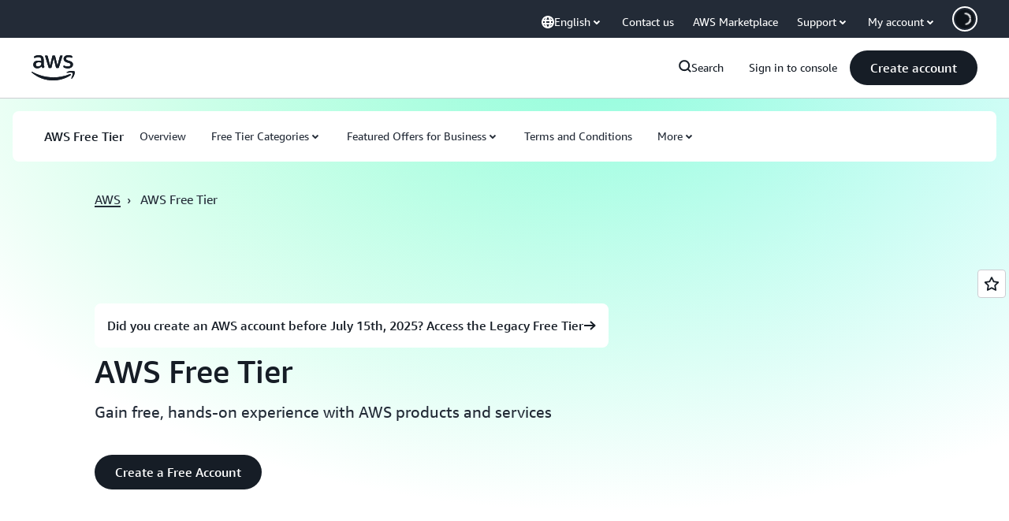

--- FILE ---
content_type: text/html;charset=utf-8
request_url: https://aws.amazon.com/free/?gclid=CjwKCAiArLyuBhA7EiwA-qo80ED1fhM2yf_8jJr2NUFr-pIHt-KNqoOyKZiMMTvtNCcQCsXuTBE-XxoCQLoQAvD_BwE&trk=d5254134-67ca-4a35-91cc-77868c97eedd&sc_channel=ps&ef_id=CjwKCAiArLyuBhA7EiwA-qo80ED1fhM2yf_8jJr2NUFr-pIHt-KNqoOyKZiMMTvtNCcQCsXuTBE-XxoCQLoQAvD_BwE:G:s&s_kwcid=AL!4422!3!433803620858!e!!g!!aws!1680401428!67152600164&all-free-tier.sort-by=item.additionalFields.SortRank&all-free-tier.sort-order=asc&awsf.Free%20Tier%20Types=*all&awsf.Free%20Tier%20Categories=*all
body_size: 43044
content:
<!doctype html>
<html lang="en-US" data-static-assets="https://a0.awsstatic.com" class="aws-lng-en_US">
 <head>
  <meta http-equiv="Content-Security-Policy" content="default-src 'self' data: https://a0.awsstatic.com https://prod.us-east-1.ui.gcr-chat.marketing.aws.dev; base-uri 'none'; connect-src 'self' https://*.analytics.console.aws.a2z.com https://*.aws.corrivium.live https://*.harmony.a2z.com https://*.marketing.aws.dev https://*.panorama.console.api.aws https://*.prod.chc-features.uxplatform.aws.dev https://*.us-east-1.prod.mrc-sunrise.marketing.aws.dev https://0vctm1i0if.execute-api.eusc-de-east-1.amazonaws.eu/gamma/spot.json https://112-tzm-766.mktoresp.com https://112-tzm-766.mktoutil.com https://8810.clrt.ai https://a0.awsstatic.com https://a0.p.awsstatic.com https://a1.awsstatic.com https://amazonwebservices.d2.sc.omtrdc.net https://amazonwebservicesinc.tt.omtrdc.net https://api-v2.builderprofile.aws.dev https://api.regional-table.region-services.aws.a2z.com https://api.us-west-2.prod.pricing.aws.a2z.com https://artifacts.us-west-2.prod.plc.billing.aws.dev https://assets.storylane.io https://auth.aws.amazon.com https://aws.amazon.com https://aws.amazon.com/p/sf/ https://aws.demdex.net https://b0.p.awsstatic.com https://c0.b0.p.awsstatic.com https://calculator.aws https://chatbot-api.us-east-1.prod.mrc-sunrise.marketing.aws.dev https://chatbot-stream-api.us-east-1.prod.mrc-sunrise.marketing.aws.dev https://clientlogger.marketplace.aws.a2z.com https://cm.everesttech.net https://csml-plc-prod.us-west-2.api.aws/plc/csml/logging https://d0.awsstatic.com https://d0.m.awsstatic.com https://d1.awsstatic.com https://d1fgizr415o1r6.cloudfront.net https://d2bmgek65me099.cloudfront.net https://d2c.aws.amazon.com https://d3borx6sfvnesb.cloudfront.net https://dftu77xade0tc.cloudfront.net https://dpm.demdex.net https://edge.adobedc.net https://fls-na.amazon.com https://global-api-v2.builderprofile.aws.dev https://i18n-string.us-west-2.prod.pricing.aws.a2z.com https://iad.staging.prod.tv.awsstatic.com https://infra-api.us-east-1.prod.mrc-sunrise.marketing.aws.dev https://ingestion.aperture-public-api.feedback.console.aws.dev https://jhewqjrl5k.execute-api.us-west-2.amazonaws.com https://livechat-api.us-east-1.prod.mrc-sunrise.marketing.aws.dev https://log.clrt.ai https://pricing-table.us-west-2.prod.site.p.awsstatic.com https://prod-us-west-2.csp-report.marketing.aws.dev https://prod.log.shortbread.aws.dev https://prod.tools.shortbread.aws.dev https://prod.us-east-1.api.gcr-chat.marketing.aws.dev https://prod.us-east-1.rest-bot.gcr-chat.marketing.aws.dev https://prod.us-east-1.ui.gcr-chat.marketing.aws.dev https://public.lotus.awt.aws.a2z.com https://r0.m.awsstatic.com https://s0.awsstatic.com https://s3.amazonaws.com/aws-messaging-pricing-information/ https://s3.amazonaws.com/aws-messaging-pricing-information/TextMessageInbound/prices.json https://s3.amazonaws.com/public-pricing-agc/ https://s3.eusc-de-east-1.amazonaws.eu/aws-messaging-pricing-information/TextMessageOutbound/prices.json https://spot-bid-advisor.s3.amazonaws.com https://spot-price-gamma-iad.s3.us-east-1.amazonaws.com/spot.json https://t0.m.awsstatic.com https://target.aws.amazon.com https://token.us-west-2.prod.site.p.awsstatic.com https://tv.awsstatic.com https://us-west-2.prod.cxm.marketing.aws.dev https://view-stage.us-west-2.prod.pricing.aws.a2z.com https://view-staging.us-east-1.prod.plc1-prod.pricing.aws.a2z.com https://vs.aws.amazon.com https://webchat-aws.clink.cn https://website.spot.ec2.aws.a2z.com https://wrp.aws.amazon.com https://www.youtube-nocookie.com https://xcxrmtkxx5.execute-api.us-east-1.amazonaws.com/prod/ https://zbrymci1c2.execute-api.eusc-de-east-1.amazonaws.eu/prod/spot.json wss://*.transport.connect.us-east-1.amazonaws.com wss://prod.us-east-1.wss-bot.gcr-chat.marketing.aws.dev wss://webchat-aws.clink.cn; font-src 'self' data: https://a0.awsstatic.com https://f0.awsstatic.com https://fonts.gstatic.com https://prod.us-east-1.ui.gcr-chat.marketing.aws.dev; frame-src 'self' https://*.widget.console.aws.amazon.com https://aws.demdex.net https://aws.storylane.io https://c0.b0.p.awsstatic.com https://calculator.aws https://conversational-experience-worker.widget.console.aws.amazon.com/lotus/isolatedIFrame https://dpm.demdex.net https://pricing-table.us-west-2.prod.site.p.awsstatic.com https://token.us-west-2.prod.site.p.awsstatic.com https://www.youtube-nocookie.com; img-src 'self' blob: data: https://*.vidyard.com https://*.ytimg.com https://a0.awsstatic.com https://amazonwebservices.d2.sc.omtrdc.net https://app-pages.storylane.io https://avatars.builderprofile.aws.dev https://aws-quickstart.s3.amazonaws.com https://aws.amazon.com https://aws.demdex.net https://awsmedia.s3.amazonaws.com https://chat.us-east-1.prod.mrc-sunrise.marketing.aws.dev https://cm.everesttech.net https://cx0.m.awsstatic.com https://d1.awsstatic.com https://d1d1et6laiqoh9.cloudfront.net https://d2908q01vomqb2.cloudfront.net https://d2c.aws.amazon.com https://d2cpw7vd6a2efr.cloudfront.net https://d36cz9buwru1tt.cloudfront.net https://d7umqicpi7263.cloudfront.net https://docs.aws.amazon.com https://dpm.demdex.net https://fls-na.amazon.com https://google.ca https://google.co.in https://google.co.jp https://google.co.th https://google.co.uk https://google.com https://google.com.ar https://google.com.au https://google.com.br https://google.com.hk https://google.com.mx https://google.com.tr https://google.com.tw https://google.de https://google.es https://google.fr https://google.it https://google.nl https://google.pl https://google.ru https://iad.staging.prod.tv.awsstatic.com https://img.youtube.com https://marketingplatform.google.com https://media.amazonwebservices.com https://p.adsymptotic.com https://pages.awscloud.com https://prod.us-east-1.ui.gcr-chat.marketing.aws.dev https://s3.amazonaws.com/aws-quickstart/ https://ssl-static.libsyn.com https://static-cdn.jtvnw.net https://tv.awsstatic.com https://webchat-aws.clink.cn https://www.google.com https://www.linkedin.com https://yt3.ggpht.com; media-src 'self' blob: https://*.aws.corrivium.live https://*.libsyn.com https://a0.awsstatic.com https://anchor.fm https://awsmedia.s3.amazonaws.com https://awspodcastsiberiaent.s3.eu-west-3.amazonaws.com https://chat.us-east-1.prod.mrc-sunrise.marketing.aws.dev https://chtbl.com https://content.production.cdn.art19.com https://cx0.m.awsstatic.com https://d1.awsstatic.com https://d1hemuljm71t2j.cloudfront.net https://d1le29qyzha1u4.cloudfront.net https://d1oqpvwii7b6rh.cloudfront.net https://d1vo51ubqkiilx.cloudfront.net https://d1yyh5dhdgifnx.cloudfront.net https://d2908q01vomqb2.cloudfront.net https://d2a6igt6jhaluh.cloudfront.net https://d3ctxlq1ktw2nl.cloudfront.net https://d3h2ozso0dirfl.cloudfront.net https://dgen8gghn3u86.cloudfront.net https://dk261l6wntthl.cloudfront.net https://download.stormacq.com/aws/podcast/ https://dts.podtrac.com https://iad.staging.prod.tv.awsstatic.com https://media.amazonwebservices.com https://mktg-apac.s3-ap-southeast-1.amazonaws.com https://rss.art19.com https://s3-ap-northeast-1.amazonaws.com/aws-china-media/ https://tv.awsstatic.com https://www.buzzsprout.com; object-src 'none'; script-src 'sha256-4AKH/6cgOXwzLyAwz3UERWqiYZvg/am3gLGtkpb6AfE=' 'nonce-Ou+m8g+luam/GddgKF1MBs10SjHf3zuYzYTCLZubGWQ=' 'self' blob: https://*.cdn.console.awsstatic.com https://*.cdn.uis.awsstatic.com https://*.us-east-1.prod.mrc-sunrise.marketing.aws.dev https://a.b.cdn.console.awsstatic.com https://a0.awsstatic.com https://amazonwebservicesinc.tt.omtrdc.net https://artifacts.us-west-2.prod.plc.billing.aws.dev https://b0.p.awsstatic.com https://cdn.builderprofile.aws.dev https://cx0.m.awsstatic.com https://d0.m.awsstatic.com https://d2bmgek65me099.cloudfront.net https://d2c.aws.amazon.com https://googleads.g.doubleclick.net https://loader.us-east-1.prod.mrc-sunrise.marketing.aws.dev https://prod.us-east-1.ui.gcr-chat.marketing.aws.dev https://r0.m.awsstatic.com https://spot-price.s3.amazonaws.com https://static.doubleclick.net https://t0.m.awsstatic.com https://token.us-west-2.prod.site.p.awsstatic.com https://website.spot.ec2.aws.a2z.com https://www.google.com https://www.gstatic.com https://www.youtube.com/iframe_api https://www.youtube.com/s/player/; style-src 'self' 'unsafe-inline' https://a0.awsstatic.com https://artifacts.us-west-2.prod.plc.billing.aws.dev https://assets.storylane.io https://b0.p.awsstatic.com https://cx0.m.awsstatic.com https://prod.us-east-1.ui.gcr-chat.marketing.aws.dev https://t0.m.awsstatic.com https://token.us-west-2.prod.site.p.awsstatic.com" data-report-uri="https://prod-us-west-2.csp-report.marketing.aws.dev/submit">
  <meta charset="UTF-8">
  <meta name="viewport" content="width=device-width, initial-scale=1.0">
  <link rel="preconnect" href="https://a0.awsstatic.com" crossorigin="anonymous">
  <link rel="dns-prefetch" href="https://a0.awsstatic.com">
  <link rel="dns-prefetch" href="https://d1.awsstatic.com">
  <link rel="dns-prefetch" href="https://amazonwebservicesinc.tt.omtrdc.net">
  <link rel="dns-prefetch" href="https://s0.awsstatic.com">
  <link rel="dns-prefetch" href="https://t0.awsstatic.com">
  <title>Free Cloud Computing Services - AWS Free Tier</title>
  <meta name="description" content="Gain hands-on experience with the AWS platform, products, and services for free with the AWS Free Tier offerings. Browse 100 offerings for AWS free tier services.">
  <link rel="canonical" href="https://aws.amazon.com/free/">
  <link rel="alternate" href="https://aws.amazon.com/ar/free/" hreflang="ar-sa">
  <link rel="alternate" href="https://aws.amazon.com/de/free/" hreflang="de-de">
  <link rel="alternate" href="https://aws.amazon.com/free/" hreflang="en-us">
  <link rel="alternate" href="https://aws.amazon.com/es/free/" hreflang="es-es">
  <link rel="alternate" href="https://aws.amazon.com/fr/free/" hreflang="fr-fr">
  <link rel="alternate" href="https://aws.amazon.com/id/free/" hreflang="id-id">
  <link rel="alternate" href="https://aws.amazon.com/it/free/" hreflang="it-it">
  <link rel="alternate" href="https://aws.amazon.com/jp/free/" hreflang="ja-jp">
  <link rel="alternate" href="https://aws.amazon.com/ko/free/" hreflang="ko-kr">
  <link rel="alternate" href="https://aws.amazon.com/pt/free/" hreflang="pt-br">
  <link rel="alternate" href="https://aws.amazon.com/ru/free/" hreflang="ru-ru">
  <link rel="alternate" href="https://aws.amazon.com/th/free/" hreflang="th-th">
  <link rel="alternate" href="https://aws.amazon.com/tr/free/" hreflang="tr-tr">
  <link rel="alternate" href="https://aws.amazon.com/vi/free/" hreflang="vi-vn">
  <link rel="alternate" href="https://aws.amazon.com/cn/free/" hreflang="zh-cn">
  <link rel="alternate" href="https://aws.amazon.com/tw/free/" hreflang="zh-tw">
  <meta name="template" content="hub">
  <meta property="og:type" content="website">
  <meta property="og:site_name" content="Amazon Web Services, Inc.">
  <meta property="og:description" content="Gain hands-on experience with the AWS platform, products, and services for free with the AWS Free Tier offerings. Browse 100 offerings for AWS free tier services.">
  <meta property="og:title" content="Free Cloud Computing Services - AWS Free Tier">
  <meta property="og:updated_time" content="2026-01-12T10:53:09.071-0800">
  <meta property="og:url" content="https://aws.amazon.com/free/">
  <meta property="og:locale" content="en_US">
  <meta property="og:locale:alternate" content="ar_SA">
  <meta property="og:locale:alternate" content="de_DE">
  <meta property="og:locale:alternate" content="es_ES">
  <meta property="og:locale:alternate" content="fr_FR">
  <meta property="og:locale:alternate" content="id_ID">
  <meta property="og:locale:alternate" content="it_IT">
  <meta property="og:locale:alternate" content="ja_JP">
  <meta property="og:locale:alternate" content="ko_KR">
  <meta property="og:locale:alternate" content="pt_BR">
  <meta property="og:locale:alternate" content="ru_RU">
  <meta property="og:locale:alternate" content="th_TH">
  <meta property="og:locale:alternate" content="tr_TR">
  <meta property="og:locale:alternate" content="vi_VN">
  <meta property="og:locale:alternate" content="zh_CN">
  <meta property="og:locale:alternate" content="zh_TW">
  <meta property="fb:pages" content="153063591397681">
  <meta property="twitter:card" content="summary">
  <meta property="twitter:site" content="@awscloud">
  <link rel="icon" type="image/ico" href="https://a0.awsstatic.com/libra-css/images/site/fav/favicon.ico">
  <link rel="shortcut icon" type="image/ico" href="https://a0.awsstatic.com/libra-css/images/site/fav/favicon.ico">
  <link rel="apple-touch-icon" sizes="57x57" href="https://a0.awsstatic.com/libra-css/images/site/touch-icon-iphone-114-smile.png">
  <link rel="apple-touch-icon" sizes="72x72" href="https://a0.awsstatic.com/libra-css/images/site/touch-icon-ipad-144-smile.png">
  <link rel="apple-touch-icon" sizes="114x114" href="https://a0.awsstatic.com/libra-css/images/site/touch-icon-iphone-114-smile.png">
  <link rel="apple-touch-icon" sizes="144x144" href="https://a0.awsstatic.com/libra-css/images/site/touch-icon-ipad-144-smile.png">
  <script type="application/json" id="target-mediator">
    {"pageLanguage":"en","supportedLanguages":["ar","cn","de","en","es","fr","id","it","jp","ko","pt","ru","th","tr","tw","vi"],"offerOrigin":"https://s0.awsstatic.com"}
</script>
  <link rel="stylesheet" href="https://a0.awsstatic.com/libra-css/css/1.0.509/style-awsm-base.css">
  <link rel="stylesheet" href="https://a0.awsstatic.com/awsm-core/0.1.6/bundle/head.css">
  <script type="esms-options">{"noLoadEventRetriggers": true, "nonce":"Ou+m8g+luam/GddgKF1MBs10SjHf3zuYzYTCLZubGWQ="}</script>
  <script async src="https://a0.awsstatic.com/eb-csr/2.0.16/polyfills/es-module-shims/es-module-shims.js"></script>
  <script type="importmap" data-head-renderable="true">{"imports":{"react":"https://a0.awsstatic.com/eb-csr/2.0.16/react/react.js","react/jsx-runtime":"https://a0.awsstatic.com/eb-csr/2.0.16/react/jsx-runtime.js","react-dom":"https://a0.awsstatic.com/eb-csr/2.0.16/react/react-dom.js","react-dom/server":"https://a0.awsstatic.com/eb-csr/2.0.16/react/server-browser.js","react-dom-server-browser":"https://a0.awsstatic.com/eb-csr/2.0.16/react/react-dom-server-browser.js","sanitize-html":"https://a0.awsstatic.com/eb-csr/2.0.16/sanitize-html/index.js","video.js":"https://a0.awsstatic.com/eb-csr/2.0.16/videojs/video.js","videojs-event-tracking":"https://a0.awsstatic.com/eb-csr/2.0.16/videojs/videojs-event-tracking.js","videojs-hotkeys":"https://a0.awsstatic.com/eb-csr/2.0.16/videojs/videojs-hotkeys.js","videojs-youtube":"https://a0.awsstatic.com/eb-csr/2.0.16/videojs/videojs-youtube.js","@amzn/awsmcc":"https://a0.awsstatic.com/awsmcc/1.0.1/bundle/index.js"}}</script>
  <script type="application/json" id="aws-page-settings" data-head-renderable="true">{"supportedLanguages":["ar","cn","de","en","es","fr","id","it","jp","ko","pt","ru","th","tr","tw","vi"],"defaultLanguage":"en","logDataSet":"LIVE:PROD","logInstance":"PUB","csdsEndpoint":"https://d2c.aws.amazon.com/","isLoggingEnabled":true,"currentLanguage":"en-US","currentStage":"Prod","isRTL":false,"framework":"v3","drTemplateStoreHost":"https://t0.m.awsstatic.com","isBJS":false,"awstvVideoAPIOrigin":"//aws.amazon.com","awstvVideoAssetOrigin":"https://tv.awsstatic.com"}</script>
  <script src="https://a0.awsstatic.com/awsm-core/0.1.6/bundle/gdeps.js"></script>
  <script type="module" src="https://a0.awsstatic.com/awsm-core/0.1.6/bundle/head.js"></script>
  <link rel="stylesheet" href="https://a0.awsstatic.com/eb-csr/2.0.16/orchestrate.css">
  <script type="module" async src="https://a0.awsstatic.com/eb-csr/2.0.16/orchestrate.js"></script>
  <script type="module" async id="awsm-csa" data-awsm-csa-meta="{&quot;env&quot;:{&quot;stage&quot;:&quot;prod&quot;}}" src="https://d0.m.awsstatic.com/awsm-acslibs/1.0.0/bundle/index.js"></script>
  <script src="https://a0.awsstatic.com/s_code/js/3.0/awshome_s_code.js"></script>
  <script async data-js-script="target-mediator" src="https://a0.awsstatic.com/target/1.0.127/aws-target-mediator.js"></script>
  <script async src="https://cx0.m.awsstatic.com/assets/clam/2.0.0/index.js"></script>
  <script type="module" async src="https://cx0.m.awsstatic.com/assets/cwr/1.0.7/index.js"></script>
  <meta name="baidu-site-verification" content="codeva-IAqCchMwW7">
  <meta name="360-site-verification" content="cbe5c6f0249e273e71fffd6d6580ce09">
  <meta name="shenma-site-verification" content="79b94bb338f010af876605819a332e19_1617844070">
  <meta name="sogou_site_verification" content="Ow8cCy3Hgq">
  <meta name="google-site-verification" content="XHghG81ulgiW-3EylGcF48sG28tBW5EH0bNUhgo_DrU">
  <meta name="msvalidate.01" content="6F92E52A288E266E30C2797ECB5FCCF3">
  <link data-eb-tpl-style="" href="https://t0.m.awsstatic.com/tmpl/awsm-rt/esm/templates/rt-live-hero/1.0.0/rt-live-hero.fec92ce6f2.css" rel="stylesheet" type="text/css">
  <link data-eb-tpl-style="" href="https://t0.m.awsstatic.com/tmpl/awsm-rt/esm/templates/rt-subnav/1.0.0/rt-subnav.225e09029f.css" rel="stylesheet" type="text/css">
  <link data-eb-tpl-style="" href="https://t0.m.awsstatic.com/tmpl/awsm-rt/esm/templates/rt-feedback/1.0.0/rt-feedback.ad7e03b5a9.css" rel="stylesheet" type="text/css">
  <link data-eb-tpl-style="" href="https://t0.m.awsstatic.com/tmpl/awsm-rt/esm/templates/rt-text-media-grid-collection/1.0.0/rt-text-media-grid-collection.875858257a.css" rel="stylesheet" type="text/css">
  <link data-eb-tpl-style="" href="https://t0.m.awsstatic.com/tmpl/awsm-rt/esm/templates/rt-interactive-card-collection/2.0.0/rt-interactive-card-collection.d214d69602.css" rel="stylesheet" type="text/css">
  <link data-eb-tpl-style="" href="https://t0.m.awsstatic.com/tmpl/awsm-rt/esm/templates/rt-da-classic-card-collection/1.0.0/rt-da-classic-card-collection.39902330ef.css" rel="stylesheet" type="text/css">
  <link data-eb-tpl-style="" href="https://t0.m.awsstatic.com/tmpl/awsm-rt/esm/templates/rt-global-nav/1.0.0/rt-global-nav.3c92fe7fb0.css" rel="stylesheet" type="text/css">
  <link data-eb-tpl-style="" href="https://t0.m.awsstatic.com/tmpl/awsm-rt/esm/templates/rt-footer/1.0.0/rt-footer.a271b3ed78.css" rel="stylesheet" type="text/css">
  <link data-eb-tpl-style="" href="https://t0.m.awsstatic.com/tmpl/awsm-rt/esm/templates/rt-qa-sampler/1.0.0/rt-qa-sampler.c06b104828.css" rel="stylesheet" type="text/css">
 </head>
 <body class="awsm page basicpage " id="page-7cdca56431" data-cmp-link-accessibility-enabled data-cmp-link-accessibility-text="opens in a new tab">
  <script id="awsc-panorama-bundle" type="text/javascript" src="https://prod.pa.cdn.uis.awsstatic.com/panorama-nav-init.js" data-config="{&quot;appEntity&quot;:&quot;aws-marketing&quot;,&quot;region&quot;:&quot;us-west-1&quot;,&quot;service&quot;:&quot;global-site&quot;,&quot;trackerConstants&quot;:{&quot;cookieDomain&quot;:&quot;aws.amazon.com&quot;}}" async="true"></script>
  <a aria-label="Skip to main content link" class="m-sr-only m-sr-only-focusable m-skip-el" href="#aws-page-content-main" id="aws-page-skip-to-main">Skip to main content</a>
  <div class="header htlwrapper m-global-header">
   <div data-custom-params="{}" data-trk-params="{}">
    <div data-eb-slot="awsm-82fde6ed-1417-4bc9-875f-12c2d3a99dc6" data-eb-slot-meta="{'version':'1.0','slotId':'awsm-82fde6ed-1417-4bc9-875f-12c2d3a99dc6','experienceId':'a03b8e72-da5a-4bef-837f-f8e0558920a2','allowBlank':false,'hasAltExp':false,'isRTR':false,'dataKey':'null','filters':{'limit':15,'query':'tag \u003d \'global-nav#global-nav-items\''}}">
     <div data-eb-tpl-n="awsm-rt/rt-global-nav" data-eb-tpl-v="1.0.0" data-eb-ce="" data-eb-c-scope="82fde6ed-1417-4bc9-875f-12c2d3a99dc6" data-eb-d-scope="INLINE" data-eb-locale="en-US" data-eb-784e8193="" data-eb-ssr-ce="" data-eb-tpl-ns="awsmRT" data-eb-hydrated="pending">
      <script type="application/json">{"data":{"items":[{"fields":{"globalNav":"{\"dark\":false,\"logoAlt\":\"AWS\",\"logoLink\":\"https://aws.amazon.com/?nc2\\u003dh_home\",\"searchURL\":\"api\",\"createAccountButtonLabel\":\"Create account\",\"createAccountButtonURL\":\"https://signin.aws.amazon.com/signup?request_type\\u003dregister\",\"signinLabel\":\"Sign in to console\",\"signinURL\":\"https://console.aws.amazon.com/console/home/?nc2\\u003dh_si\\u0026src\\u003dheader-signin\",\"showFeedback\":true,\"schemaVersion\":2.0,\"items\":[{\"name\":\"Discover AWS\",\"columnsLayout\":\"3-1\",\"linkURL\":\"\",\"columns\":[{\"heading\":\"Explore topics\",\"subheading\":\"\",\"type\":\"ListColumn\",\"discoverCards\":[{\"title\":\"Catch up on all the announcements from re:Invent 2025\",\"badge\":\"Event\",\"hyperLink\":\"https://aws.amazon.com/blogs/aws/top-announcements-of-aws-reinvent-2025/?nc2\\u003dh_dsc_ex_s1\\u0026trk\\u003dc775b40b-0f43-4b55-9eb1-a0ef0787360c\",\"imageSrc\":\"https://d1.awsstatic.com/onedam/marketing-channels/website/aws/en_US/global-nav/m9y25-discover-aws-reinvent-session-catalog.0f0f06f8b5f05d7c8f32a8dd40ab11e2b2e6e5de.jpg\",\"imageAlt\":\"An abstract image\"},{\"title\":\"Speed up development with Kiro Autonomous Agent\",\"badge\":\"AI Agents\",\"hyperLink\":\"https://kiro.dev/autonomous-agent/?nc2\\u003dh_dsc_ex_s2\",\"imageSrc\":\"https://d1.awsstatic.com/onedam/marketing-channels/website/aws/en_US/global-nav/m10y25-discover-reinvent-builder-track.0de783e01bc5a82eedbea69e1ce7e3ab78a1ee3d.jpg\",\"imageAlt\":\"An abstract image\"},{\"title\":\"Introducing Nova Forge: Build your own frontier models\",\"badge\":\"Model Training\",\"hyperLink\":\"https://aws.amazon.com/nova/forge/?nc2\\u003dh_dsc_ex_s3\",\"imageSrc\":\"https://d1.awsstatic.com/onedam/marketing-channels/website/aws/en_US/global-nav/m10y25-discover-amazon-quick-suite.317c8c1184eaeee1b96aac3cd3c9305d287957b4.jpg\",\"imageAlt\":\"An abstract image\"}],\"items\":[{\"title\":\"AWS DevOps Agent: Prevent and resolve incidents with AI\",\"eyebrow\":\"AI Agents\",\"hyperLink\":\"https://aws.amazon.com/devops-agent/?nc2\\u003dh_dsc_ex_s4\"},{\"title\":\"AgentCore: set policies, measure quality \\u0026 deploy agents confidently\",\"eyebrow\":\"Agentic Platform\",\"hyperLink\":\"https://aws.amazon.com/bedrock/agentcore/?nc2\\u003dh_dsc_ex_s5\"},{\"title\":\"AWS Security Agent: Secure apps from design to deployment\",\"eyebrow\":\"AI Agents\",\"hyperLink\":\"https://aws.amazon.com/security-agent/?nc2\\u003dh_dsc_ex_s6\"}],\"hyperLinks\":[{\"hyperlinkUrl\":\"https://aws.amazon.com/new/?nc2\\u003dh_dsc_new\",\"hyperlinkText\":\"News \\u0026 announcements\"},{\"hyperlinkUrl\":\"https://aws.amazon.com/blogs/?nc2\\u003dh_dsc_blg\",\"hyperlinkText\":\"AWS blog\"}]},{\"heading\":\"About AWS\",\"subheading\":\"AWS is the world\\u0027s most comprehensive cloud, enabling organizations to accelerate innovation, reduce costs, and scale more efficiently\",\"imageSrc\":\"https://d1.awsstatic.com/onedam/marketing-channels/website/aws/en_US/global-nav/aws-library_illustration_innovation_8_1200.07a6484f8eaa3100138cf8b6dce14f1db024db32.jpg\",\"imageAlt\":\"an abstract illustration\",\"type\":\"FeaturedColumn\",\"hyperLinks\":[{\"hyperlinkUrl\":\"https://aws.amazon.com/what-is-aws/?nc2\\u003dh_dsc_aa_wtaws\",\"hyperlinkText\":\"Why AWS\"},{\"hyperlinkUrl\":\"https://aws.amazon.com/getting-started/?nc2\\u003dh_dsc_aa_gs\",\"hyperlinkText\":\"Getting Started\"},{\"hyperlinkUrl\":\"https://aws.amazon.com/security/?nc2\\u003dh_dsc_aa_sec\",\"hyperlinkText\":\"Security\"},{\"hyperlinkUrl\":\"https://aws.amazon.com/compliance/?nc2\\u003dh_dsc_aa_cmp\",\"hyperlinkText\":\"Compliance\"},{\"hyperlinkUrl\":\"https://aws.amazon.com/trust-center/?nc2\\u003dh_dsc_aa_trc\",\"hyperlinkText\":\"Trust Center\"},{\"hyperlinkUrl\":\"https://aws.amazon.com/sustainability/?nc2\\u003dh_dsc_aa_sus\",\"hyperlinkText\":\"Sustainability\"},{\"hyperlinkText\":\"Global Infrastructure\",\"hyperlinkUrl\":\"https://aws.amazon.com/about-aws/global-infrastructure/?nc2\\u003dh_dsc_aa_gi\"}]}]},{\"name\":\"Products\",\"columnsLayout\":\"1-3\",\"linkURL\":\"\",\"subNav\":[{\"name\":\"Featured Products\",\"linkURL\":\"\",\"columns\":[{\"heading\":\"Featured Products\",\"subheading\":\"Get started with one of these featured services or browse all\",\"hyperlinkText\":\"Browse all products\",\"hyperlinkUrl\":\"https://aws.amazon.com/products/?nc2\\u003dh_prod_fs_prod\",\"type\":\"ListColumn\",\"items\":[{\"title\":\"Amazon Quick Suite\",\"body\":\"Digital workspace that unifies AI agents for research, business insights, and automation\",\"hyperLink\":\"https://aws.amazon.com/quicksuite/?nc2\\u003dh_prod_fs_qksu\"},{\"title\":\"Transform\",\"body\":\"Eliminate tech debt with agentic AI to modernize legacy systems and code\",\"hyperLink\":\"https://aws.amazon.com/transform/?nc2\\u003dh_prod_fs_trns\"},{\"title\":\"Aurora\",\"body\":\"Serverless relational database service for PostgreSQL, MySQL, and DSQL\",\"hyperLink\":\"https://aws.amazon.com/rds/aurora/?nc2\\u003dh_prod_fs_aa\"},{\"title\":\"Amazon Bedrock\",\"body\":\"The end-to-end platform for building generative AI applications and agents\",\"hyperLink\":\"https://aws.amazon.com/bedrock/?nc2\\u003dh_prod_fs_br\"},{\"title\":\"Amazon Connect\",\"body\":\"AI solution for delivering personalized customer experiences at scale\",\"hyperLink\":\"https://aws.amazon.com/connect/?nc2\\u003dh_prod_fs_cnct\"},{\"title\":\"EC2\",\"body\":\"Secure and resizable compute capacity for virtually any workload\",\"hyperLink\":\"https://aws.amazon.com/ec2/?nc2\\u003dh_prod_fs_ec2\"},{\"title\":\"Nova\",\"body\":\"Foundation models delivering frontier intelligence and top price performance\",\"hyperLink\":\"https://aws.amazon.com/ai/generative-ai/nova/?nc2\\u003dh_prod_fs_nov\"},{\"title\":\"SageMaker\",\"body\":\"The center for all your data, analytics, and AI\",\"hyperLink\":\"https://aws.amazon.com/sagemaker/?nc2\\u003dh_prod_fs_sgm\"},{\"title\":\"S3\",\"body\":\"Virtually unlimited secure object storage for AI, analytics, and archives\",\"hyperLink\":\"https://aws.amazon.com/s3/?nc2\\u003dh_prod_fs_s3\"}],\"resourceCards\":[{\"title\":\"What’s new\",\"body\":\"Explore new capabilities and the latest technologies\",\"hyperLink\":\"https://aws.amazon.com/new/?nc2\\u003dh_rc_new\",\"imageSrc\":\"https://d1.awsstatic.com/onedam/marketing-channels/website/aws/en_US/global-nav/aws-library_illustration_culture_2_1200.77dd122bde9af49ea0c09cdc009c193866f62ad7.jpg\",\"imageAlt\":\"alt\",\"background\":true},{\"title\":\"Customer success stories\",\"body\":\"Learn how customers around the world accelerate their cloud\",\"hyperLink\":\"https://aws.amazon.com/solutions/case-studies/?nc2\\u003dh_rc_cs\",\"imageSrc\":\"https://d1.awsstatic.com/onedam/marketing-channels/website/aws/en_US/global-nav/aws-library_illustration_culture_11_1200.29c48d4e742090396f61d0c5d5eec4ea8d714817.jpg\",\"imageAlt\":\"alt\",\"background\":true}]}]},{\"name\":\"Analytics\",\"linkURL\":\"\",\"columns\":[{\"heading\":\"Analytics\",\"subheading\":\"Optimize performance and scale for analytics and AI workloads\",\"hyperlinkText\":\"Go to Analytics hub\",\"hyperlinkUrl\":\"https://aws.amazon.com/big-data/datalakes-and-analytics/?nc2\\u003dh_prod_an_hub\",\"type\":\"ListColumn\",\"items\":[{\"title\":\"Athena\",\"body\":\"Service to query data in S3 using SQL\",\"hyperLink\":\"https://aws.amazon.com/athena/?nc2\\u003dh_prod_an_ath\"},{\"title\":\"AWS EMR\",\"body\":\"Easily run big data frameworks\",\"hyperLink\":\"https://aws.amazon.com/emr/?nc2\\u003dh_prod_an_emr\"},{\"title\":\"Glue\",\"body\":\"Simple, scalable, and serverless data integration\",\"hyperLink\":\"https://aws.amazon.com/glue/?nc2\\u003dh_prod_an_glu\"},{\"title\":\"Managed Streaming for Apache Kafka\",\"body\":\"Fully managed Apache Kafka service\",\"hyperLink\":\"https://aws.amazon.com/msk/?nc2\\u003dh_prod_an_msak\"},{\"title\":\"OpenSearch Service\",\"body\":\"Search and analytics engine for log, text, and trace data\",\"hyperLink\":\"https://aws.amazon.com/opensearch-service/?nc2\\u003dh_prod_an_es\"},{\"title\":\"QuickSight\",\"body\":\"Fast business analytics service\",\"hyperLink\":\"https://aws.amazon.com/quicksight/?nc2\\u003dh_prod_an_qs\"},{\"title\":\"Redshift\",\"body\":\"Fast, simple, cost-effective data warehousing\",\"hyperLink\":\"https://aws.amazon.com/redshift/?nc2\\u003dh_prod_an_rs\"},{\"title\":\"SageMaker\",\"body\":\"The center for all your data, analytics, and AI\",\"hyperLink\":\"https://aws.amazon.com/sagemaker/?nc2\\u003dh_prod_an_sgm\"}],\"browseAllItem\":{\"title\":\"Browse all Analytics products\",\"hyperLink\":\"https://aws.amazon.com/big-data/datalakes-and-analytics/?nc2\\u003dh_prod_an_hub\"},\"resourceCards\":[{\"title\":\"What\\u0027s new\",\"body\":\"Explore new capabilities and the latest technologies\",\"hyperLink\":\"https://aws.amazon.com/new/?nc2\\u003dh_rc_new\",\"imageSrc\":\"https://d1.awsstatic.com/onedam/marketing-channels/website/aws/en_US/global-nav/aws-library_illustration_culture_2_1200.77dd122bde9af49ea0c09cdc009c193866f62ad7.jpg\",\"imageAlt\":\"alt\",\"background\":true},{\"title\":\"Customer success stories\",\"body\":\"Learn how customers around the world accelerate their cloud\",\"hyperLink\":\"https://aws.amazon.com/solutions/case-studies/?nc2\\u003dh_rc_cs\",\"imageSrc\":\"https://d1.awsstatic.com/onedam/marketing-channels/website/aws/en_US/global-nav/aws-library_illustration_culture_11_1200.29c48d4e742090396f61d0c5d5eec4ea8d714817.jpg\",\"imageAlt\":\"alt\",\"background\":true}]}]},{\"name\":\"Application Integration\",\"linkURL\":\"\",\"columns\":[{\"heading\":\"Application Integration\",\"subheading\":\"Integrate distributed systems and serverless applications with less code\",\"hyperlinkText\":\"Go to Application Integration hub\",\"hyperlinkUrl\":\"https://aws.amazon.com/products/application-integration/?nc2\\u003dh_prod_ap_hub\",\"type\":\"ListColumn\",\"items\":[{\"title\":\"API Gateway\",\"body\":\"Fully managed service to secure and scale RESTful APIs\",\"hyperLink\":\"https://aws.amazon.com/api-gateway/?nc2\\u003dh_prod_ap_apig\"},{\"title\":\"AppFlow\",\"body\":\"No-code integration for SaaS apps \\u0026 AWS services\",\"hyperLink\":\"https://aws.amazon.com/appflow/?nc2\\u003dh_prod_ap_af\"},{\"title\":\"AppSync\",\"body\":\"Connects applications to events, data, and AI models with GraphQL\",\"hyperLink\":\"https://aws.amazon.com/appsync/?nc2\\u003dh_prod_ap_apps\"},{\"title\":\"EventBridge\",\"body\":\"Builds event-driven apps at scale across AWS, SaaS or existing systems\",\"hyperLink\":\"https://aws.amazon.com/eventbridge/?nc2\\u003dh_prod_ap_eb\"},{\"title\":\"MQ\",\"body\":\"Managed message broker service\",\"hyperLink\":\"https://aws.amazon.com/amazon-mq/?nc2\\u003dh_prod_ap_mq\"},{\"title\":\"Simple Notification Service (SNS)\",\"body\":\"Pub/sub, SMS, email, and mobile push notifications\",\"hyperLink\":\"https://aws.amazon.com/sns/?nc2\\u003dh_prod_ap_sns\"},{\"title\":\"Simple Queue Service (SQS)\",\"body\":\"Managed message queues\",\"hyperLink\":\"https://aws.amazon.com/sqs/?nc2\\u003dh_prod_ap_sqs\"},{\"title\":\"Step Functions\",\"body\":\"Visual workflows for distributed applications\",\"hyperLink\":\"https://aws.amazon.com/step-functions/?nc2\\u003dh_prod_ap_stf\"}],\"browseAllItem\":{\"title\":\"Browse all Application Integration products\",\"hyperLink\":\"https://aws.amazon.com/products/application-integration/?nc2\\u003dh_prod_ap_hub\"},\"resourceCards\":[{\"title\":\"What\\u0027s new\",\"body\":\"Explore new capabilities and the latest technologies\",\"hyperLink\":\"https://aws.amazon.com/new/?nc2\\u003dh_rc_new\",\"imageSrc\":\"https://d1.awsstatic.com/onedam/marketing-channels/website/aws/en_US/global-nav/aws-library_illustration_culture_2_1200.77dd122bde9af49ea0c09cdc009c193866f62ad7.jpg\",\"imageAlt\":\"alt\",\"background\":true},{\"title\":\"Customer success stories\",\"body\":\"Learn how customers around the world accelerate their cloud\",\"hyperLink\":\"https://aws.amazon.com/solutions/case-studies/?nc2\\u003dh_rc_cs\",\"imageSrc\":\"https://d1.awsstatic.com/onedam/marketing-channels/website/aws/en_US/global-nav/aws-library_illustration_culture_11_1200.29c48d4e742090396f61d0c5d5eec4ea8d714817.jpg\",\"imageAlt\":\"alt\",\"background\":true}]}]},{\"name\":\"Artificial Intelligence\",\"linkURL\":\"\",\"columns\":[{\"heading\":\"Artificial Intelligence\",\"subheading\":\"Build and scale the next wave of AI innovation on AWS\",\"hyperlinkText\":\"Go to Artificial Intelligence hub\",\"hyperlinkUrl\":\"https://aws.amazon.com/ai/?nc2\\u003dh_prod_ai_hub\",\"type\":\"ListColumn\",\"items\":[{\"title\":\"Amazon Bedrock\",\"body\":\"The end-to-end platform for building generative AI applications and agents\",\"hyperLink\":\"https://aws.amazon.com/bedrock/?nc2\\u003dh_prod_ai_br\"},{\"title\":\"Amazon Bedrock AgentCore\",\"body\":\"Comprehensive agentic platform to accelerate agents to production using any framework or model\",\"hyperLink\":\"https://aws.amazon.com/bedrock/agentcore/?nc2\\u003dh_prod_ai_brac\"},{\"title\":\"Amazon Connect\",\"body\":\"AI solution for delivering personalized customer experiences at scale\",\"hyperLink\":\"https://aws.amazon.com/connect/?nc2\\u003dh_prod_ai_cnct\"},{\"title\":\"Inferentia\",\"body\":\"Machine learning inference chip\",\"hyperLink\":\"https://aws.amazon.com/ai/machine-learning/inferentia/?nc2\\u003dh_prod_ai_inf\"},{\"title\":\"Amazon Q\",\"body\":\"Generative AI-powered assistant for work\",\"hyperLink\":\"https://aws.amazon.com/q/?nc2\\u003dh_prod_ai_q\"},{\"title\":\"Nova\",\"body\":\"Foundation models delivering frontier intelligence and top price performance\",\"hyperLink\":\"https://aws.amazon.com/ai/generative-ai/nova/?nc2\\u003dh_prod_ai_nov\"},{\"title\":\"SageMaker\",\"body\":\"Managed service to build, train, and deploy ML and foundation models\",\"hyperLink\":\"https://aws.amazon.com/sagemaker-ai/?nc2\\u003dh_prod_ai_sgm\"},{\"title\":\"Trainium\",\"body\":\"High-performance, low-cost AI chips for deep learning and generative AI training\",\"hyperLink\":\"https://aws.amazon.com/ai/machine-learning/trainium/?nc2\\u003dh_prod_ai_trn\"}],\"browseAllItem\":{\"title\":\"Browse all Artificial Intelligence products\",\"hyperLink\":\"https://aws.amazon.com/ai/?nc2\\u003dh_prod_ai_hub\"},\"resourceCards\":[{\"title\":\"What\\u0027s new\",\"body\":\"Explore new capabilities and the latest technologies\",\"hyperLink\":\"https://aws.amazon.com/new/?nc2\\u003dh_rc_new\",\"imageSrc\":\"https://d1.awsstatic.com/onedam/marketing-channels/website/aws/en_US/global-nav/aws-library_illustration_culture_2_1200.77dd122bde9af49ea0c09cdc009c193866f62ad7.jpg\",\"imageAlt\":\"alt\",\"background\":true},{\"title\":\"Customer success stories\",\"body\":\"Learn how customers around the world accelerate their cloud\",\"hyperLink\":\"https://aws.amazon.com/solutions/case-studies/?nc2\\u003dh_rc_cs\",\"imageSrc\":\"https://d1.awsstatic.com/onedam/marketing-channels/website/aws/en_US/global-nav/aws-library_illustration_culture_11_1200.29c48d4e742090396f61d0c5d5eec4ea8d714817.jpg\",\"imageAlt\":\"alt\",\"background\":true}]}]},{\"name\":\"Business Applications\",\"linkURL\":\"\",\"columns\":[{\"heading\":\"Business Applications\",\"subheading\":\"Cloud and native applications built on and by AWS\",\"hyperlinkText\":\"Go to Business Applications hub\",\"hyperlinkUrl\":\"https://aws.amazon.com/business-applications/?nc2\\u003dh_prod_ba_hub\",\"type\":\"ListColumn\",\"items\":[{\"title\":\"Amazon Connect\",\"body\":\"AI solution for delivering personalized customer experiences at scale\",\"hyperLink\":\"https://aws.amazon.com/connect/?nc2\\u003dh_prod_ba_cnct\"},{\"title\":\"Just Walk Out\",\"body\":\"Check-out free autonomous retail\",\"hyperLink\":\"https://aws.amazon.com/just-walk-out/?nc2\\u003dh_prod_ba_jwo\"},{\"title\":\"Amazon Quick Suite\",\"body\":\"Digital workspace that unifies AI agents for research, business insights, and automation\",\"hyperLink\":\"https://aws.amazon.com/quicksuite/?nc2\\u003dh_prod_ba_qksu\"},{\"title\":\"QuickSight\",\"body\":\"Fast business analytics service\",\"hyperLink\":\"https://aws.amazon.com/quicksight/?nc2\\u003dh_prod_ba_qs\"},{\"title\":\"Simple Email Service (SES)\",\"body\":\"High-scale inbound and outbound email service\",\"hyperLink\":\"https://aws.amazon.com/ses/?nc2\\u003dh_prod_ba_ses\"},{\"title\":\"AWS Supply Chain\",\"body\":\"AI application to improve visibility and planning\",\"hyperLink\":\"https://aws.amazon.com/aws-supply-chain/?nc2\\u003dh_prod_ba_sc\"},{\"title\":\"Wickr\",\"body\":\"End-to-end encrypted communications\",\"hyperLink\":\"https://aws.amazon.com/wickr/?nc2\\u003dh_prod_ba_wkr\"},{\"title\":\"WorkSpaces\",\"body\":\"Virtual desktops, secure web browsers, and application streaming\",\"hyperLink\":\"https://aws.amazon.com/workspaces-family/workspaces/?nc2\\u003dh_prod_ba_ws\"}],\"browseAllItem\":{\"title\":\"Browse all Business Applications\",\"hyperLink\":\"https://aws.amazon.com/business-applications/?nc2\\u003dh_prod_ba_hub\"},\"resourceCards\":[{\"title\":\"What\\u0027s new\",\"body\":\"Explore new capabilities and the latest technologies\",\"hyperLink\":\"https://aws.amazon.com/new/?nc2\\u003dh_rc_new\",\"imageSrc\":\"https://d1.awsstatic.com/onedam/marketing-channels/website/aws/en_US/global-nav/aws-library_illustration_culture_2_1200.77dd122bde9af49ea0c09cdc009c193866f62ad7.jpg\",\"imageAlt\":\"alt\",\"background\":true},{\"title\":\"Customer success stories\",\"body\":\"Learn how customers around the world accelerate their cloud\",\"hyperLink\":\"https://aws.amazon.com/solutions/case-studies/?nc2\\u003dh_rc_cs\",\"imageSrc\":\"https://d1.awsstatic.com/onedam/marketing-channels/website/aws/en_US/global-nav/aws-library_illustration_culture_11_1200.29c48d4e742090396f61d0c5d5eec4ea8d714817.jpg\",\"imageAlt\":\"alt\",\"background\":true}]}]},{\"name\":\"Compute\",\"linkURL\":\"\",\"columns\":[{\"heading\":\"Compute\",\"subheading\":\"Run instances, containers, and serverless computing\",\"hyperlinkText\":\"Go to Compute hub\",\"hyperlinkUrl\":\"https://aws.amazon.com/products/compute/?nc2\\u003dh_prod_cp_hub\",\"type\":\"ListColumn\",\"sections\":[{\"heading\":\"Instances\",\"items\":[{\"title\":\"EC2\",\"body\":\"Virtual servers with full control over compute resources\",\"hyperLink\":\"https://aws.amazon.com/ec2/?nc2\\u003dh_prod_cp_ec2\"},{\"title\":\"Elastic Beanstalk\",\"body\":\"Easily migrates, deploys, and scales full-stack applications on AWS\",\"hyperLink\":\"https://aws.amazon.com/elasticbeanstalk/?nc2\\u003dh_prod_cp_ebst\"}]},{\"heading\":\"Containers\",\"items\":[{\"title\":\"Elastic Container Service (ECS)\",\"body\":\"Fully managed AWS native container orchestration service\",\"hyperLink\":\"https://aws.amazon.com/ecs/?nc2\\u003dh_prod_cp_ecs\"},{\"title\":\"Elastic Kubernetes Service (EKS)\",\"body\":\"Managed Kubernetes service for running containerized applications\",\"hyperLink\":\"https://aws.amazon.com/eks/?nc2\\u003dh_prod_cp_eks\"}]},{\"heading\":\"Serverless\",\"items\":[{\"title\":\"Lambda\",\"body\":\"Service for running code without thinking about servers or clusters\",\"hyperLink\":\"https://aws.amazon.com/lambda/?nc2\\u003dh_prod_cp_lbd\"}]}],\"browseAllItem\":{\"title\":\"Browse all Compute products\",\"hyperLink\":\"https://aws.amazon.com/products/compute/?nc2\\u003dh_prod_cp_hub\"},\"resourceCards\":[{\"title\":\"What\\u0027s new\",\"body\":\"Explore new capabilities and the latest technologies\",\"hyperLink\":\"https://aws.amazon.com/new/?nc2\\u003dh_rc_new\",\"imageSrc\":\"https://d1.awsstatic.com/onedam/marketing-channels/website/aws/en_US/global-nav/aws-library_illustration_culture_2_1200.77dd122bde9af49ea0c09cdc009c193866f62ad7.jpg\",\"imageAlt\":\"alt\",\"background\":true},{\"title\":\"Customer success stories\",\"body\":\"Learn how customers around the world accelerate their cloud\",\"hyperLink\":\"https://aws.amazon.com/solutions/case-studies/?nc2\\u003dh_rc_c\",\"imageSrc\":\"https://d1.awsstatic.com/onedam/marketing-channels/website/aws/en_US/global-nav/aws-library_illustration_culture_11_1200.29c48d4e742090396f61d0c5d5eec4ea8d714817.jpg\",\"imageAlt\":\"alt\",\"background\":true}]}]},{\"name\":\"Customer Experience\",\"linkURL\":\"\",\"columns\":[{\"heading\":\"Customer Experience\",\"subheading\":\"Transform customer experiences without compromising on cost\",\"hyperlinkText\":\"Go to Customer Experience hub\",\"hyperlinkUrl\":\"https://aws.amazon.com/connect/?nc2\\u003dh_prod_cc_cnct\",\"type\":\"ListColumn\",\"items\":[{\"title\":\"Amazon Connect\",\"body\":\"AI solution for delivering personalized customer experiences at scale\",\"hyperLink\":\"https://aws.amazon.com/connect/?nc2\\u003dh_prod_cc_cnct\"}],\"resourceCards\":[{\"title\":\"What\\u0027s new\",\"body\":\"Explore new capabilities and the latest technologies\",\"hyperLink\":\"https://aws.amazon.com/new/?nc2\\u003dh_rc_new\",\"imageSrc\":\"https://d1.awsstatic.com/onedam/marketing-channels/website/aws/en_US/global-nav/aws-library_illustration_culture_2_1200.77dd122bde9af49ea0c09cdc009c193866f62ad7.jpg\",\"imageAlt\":\"alt\",\"background\":true},{\"title\":\"Customer success stories\",\"body\":\"Learn how customers around the world accelerate their cloud\",\"hyperLink\":\"https://aws.amazon.com/solutions/case-studies/?nc2\\u003dh_rc_cs\",\"imageSrc\":\"https://d1.awsstatic.com/onedam/marketing-channels/website/aws/en_US/global-nav/aws-library_illustration_culture_11_1200.29c48d4e742090396f61d0c5d5eec4ea8d714817.jpg\",\"imageAlt\":\"alt\",\"background\":true}]}]},{\"name\":\"Databases\",\"linkURL\":\"\",\"columns\":[{\"heading\":\"Databases\",\"subheading\":\"Power AI and data-driven applications at any scale\",\"hyperlinkText\":\"Go to Databases hub\",\"hyperlinkUrl\":\"https://aws.amazon.com/products/databases/?nc2\\u003dh_prod_db_hub\",\"type\":\"ListColumn\",\"items\":[{\"title\":\"Aurora\",\"body\":\"Serverless relational database service for PostgreSQL, MySQL, and DSQL\",\"hyperLink\":\"https://aws.amazon.com/rds/aurora/?nc2\\u003dh_prod_db_aa\"},{\"title\":\"DocumentDB (with MongoDB compatibility)\",\"body\":\"Serverless MongoDB-API compatible document database service\",\"hyperLink\":\"https://aws.amazon.com/documentdb/?nc2\\u003dh_prod_db_doc\"},{\"title\":\"DynamoDB\",\"body\":\"Serverless distributed NoSQL database for workloads at any scale\",\"hyperLink\":\"https://aws.amazon.com/dynamodb/?nc2\\u003dh_prod_db_ddb\"},{\"title\":\"ElastiCache\",\"body\":\"Serverless cache with Valkey-, Memcached-, and Redis OSS-compatibility\",\"hyperLink\":\"https://aws.amazon.com/elasticache/?nc2\\u003dh_prod_db_elc\"},{\"title\":\"MemoryDB\",\"body\":\"Fully managed, in-memory database with Valkey- and Redis OSS-compatibility\",\"hyperLink\":\"https://aws.amazon.com/memorydb/?nc2\\u003dh_prod_db_memdb\"},{\"title\":\"Neptune\",\"body\":\"Serverless graph database and fully managed graph analytics\",\"hyperLink\":\"https://aws.amazon.com/neptune/?nc2\\u003dh_prod_db_nep\"},{\"title\":\"Oracle Database@AWS\",\"body\":\"Oracle Databases, RAC, and applications deployed in AWS datacenters\",\"hyperLink\":\"https://aws.amazon.com/marketplace/featured-seller/oracle/?nc2\\u003dh_prod_db_ora\"},{\"title\":\"Relational Database Service (RDS)\",\"body\":\"Fully managed database service for popular relational database engines\",\"hyperLink\":\"https://aws.amazon.com/rds/?nc2\\u003dh_prod_db_rds\"}],\"browseAllItem\":{\"title\":\"Browse all Database products\",\"hyperLink\":\"https://aws.amazon.com/products/databases/?nc2\\u003dh_prod_db_hub\"},\"resourceCards\":[{\"title\":\"What\\u0027s new\",\"body\":\"Explore new capabilities and the latest technologies\",\"hyperLink\":\"https://aws.amazon.com/new/?nc2\\u003dh_rc_new\",\"imageSrc\":\"https://d1.awsstatic.com/onedam/marketing-channels/website/aws/en_US/global-nav/aws-library_illustration_culture_2_1200.77dd122bde9af49ea0c09cdc009c193866f62ad7.jpg\",\"imageAlt\":\"alt\",\"background\":true},{\"title\":\"Customer success stories\",\"body\":\"Learn how customers around the world accelerate their cloud\",\"hyperLink\":\"https://aws.amazon.com/solutions/case-studies/?nc2\\u003dh_rc_cs\",\"imageSrc\":\"https://d1.awsstatic.com/onedam/marketing-channels/website/aws/en_US/global-nav/aws-library_illustration_culture_11_1200.29c48d4e742090396f61d0c5d5eec4ea8d714817.jpg\",\"imageAlt\":\"alt\",\"background\":true}]}]},{\"name\":\"Developer Tools\",\"linkURL\":\"\",\"columns\":[{\"heading\":\"Developer Tools\",\"subheading\":\"Develop applications on AWS faster and easier\",\"hyperlinkText\":\"Go to Developer Tools hub\",\"hyperlinkUrl\":\"https://aws.amazon.com/products/developer-tools/?nc2\\u003dh_prod_dt_hub\",\"type\":\"ListColumn\",\"items\":[{\"title\":\"Amazon Q Developer\",\"body\":\"The most capable generative AI-powered assistant for software development\",\"hyperLink\":\"https://aws.amazon.com/q/developer/?nc2\\u003dh_prod_dt_qdev\"},{\"title\":\"Amplify\",\"body\":\"Everything you need to easily start, build, and scale web and mobile apps\",\"hyperLink\":\"https://aws.amazon.com/amplify/?nc2\\u003dh_prod_dt_awsa\"},{\"title\":\"Cloud Development Kit (CDK)\",\"body\":\"Infrastructure-as-code framework to model cloud resources\",\"hyperLink\":\"https://aws.amazon.com/cdk/?nc2\\u003dh_prod_dt_cdk\"},{\"title\":\"CloudFormation\",\"body\":\"Infrastructure-as-code service for AWS resources\",\"hyperLink\":\"https://aws.amazon.com/cloudformation/?nc2\\u003dh_prod_dt_cfr\"},{\"title\":\"Command Line Interface\",\"body\":\"Unified tool to manage AWS services\",\"hyperLink\":\"https://aws.amazon.com/cli/?nc2\\u003dh_prod_dt_cli\"},{\"title\":\"Corretto\",\"body\":\"Production-ready distribution of OpenJDK\",\"hyperLink\":\"https://aws.amazon.com/corretto/?nc2\\u003dh_prod_dt_cor\"},{\"title\":\"Software Development Kits (SDK)\",\"body\":\"Client libraries to build AWS-integrated applications\",\"hyperLink\":\"https://aws.amazon.com/getting-started/tools-sdks/?nc2\\u003dh_prod_dt_tsdk\"}],\"browseAllItem\":{\"title\":\"Browse all Developer Tools\",\"hyperLink\":\"https://aws.amazon.com/products/developer-tools/?nc2\\u003dh_prod_dt_hub\"},\"resourceCards\":[{\"title\":\"What\\u0027s new\",\"body\":\"Explore new capabilities and the latest technologies\",\"hyperLink\":\"https://aws.amazon.com/new/?nc2\\u003dh_rc_new\",\"imageSrc\":\"https://d1.awsstatic.com/onedam/marketing-channels/website/aws/en_US/global-nav/aws-library_illustration_culture_2_1200.77dd122bde9af49ea0c09cdc009c193866f62ad7.jpg\",\"imageAlt\":\"alt\",\"background\":true},{\"title\":\"Customer success stories\",\"body\":\"Learn how customers around the world accelerate their cloud\",\"hyperLink\":\"https://aws.amazon.com/solutions/case-studies/?nc2\\u003dh_rc_cs\",\"imageSrc\":\"https://d1.awsstatic.com/onedam/marketing-channels/website/aws/en_US/global-nav/aws-library_illustration_culture_11_1200.29c48d4e742090396f61d0c5d5eec4ea8d714817.jpg\",\"imageAlt\":\"alt\",\"background\":true}]}]},{\"name\":\"End User Computing\",\"linkURL\":\"\",\"columns\":[{\"heading\":\"End User Computing\",\"subheading\":\"Run cloud-native virtual desktops, secure web browsers, and streaming apps\",\"hyperlinkText\":\"Go to End User Computing hub\",\"hyperlinkUrl\":\"https://aws.amazon.com/products/end-user-computing/?nc2\\u003dh_prod_eu_hub\",\"type\":\"ListColumn\",\"items\":[{\"title\":\"WorkSpaces Applications\",\"body\":\"Fully managed service that securely streams desktop apps to a browser\",\"hyperLink\":\"https://aws.amazon.com/workspaces/applications/?nc2\\u003dh_prod_eu_as2\"},{\"title\":\"WorkSpaces\",\"body\":\"Fully managed, secure, reliable virtual desktops for every workload\",\"hyperLink\":\"https://aws.amazon.com/workspaces-family/?nc2\\u003dh_prod_eu_ws\"},{\"title\":\"WorkSpaces Thin Client\",\"body\":\"Cost-effective device for deploying desktops at scale\",\"hyperLink\":\"https://aws.amazon.com/workspaces-family/?nc2\\u003dh_prod_eu_wspa\"}],\"browseAllItem\":{\"title\":\"Browse all End User Computing products\",\"hyperLink\":\"https://aws.amazon.com/products/end-user-computing/?nc2\\u003dh_prod_eu_hub\"},\"resourceCards\":[{\"title\":\"What\\u0027s new\",\"body\":\"Explore new capabilities and the latest technologies\",\"hyperLink\":\"https://aws.amazon.com/new/?nc2\\u003dh_rc_new\",\"imageSrc\":\"https://d1.awsstatic.com/onedam/marketing-channels/website/aws/en_US/global-nav/aws-library_illustration_culture_2_1200.77dd122bde9af49ea0c09cdc009c193866f62ad7.jpg\",\"imageAlt\":\"alt\",\"background\":true},{\"title\":\"Customer success stories\",\"body\":\"Learn how customers around the world accelerate their cloud\",\"hyperLink\":\"https://aws.amazon.com/solutions/case-studies/?nc2\\u003dh_rc_cs\",\"imageSrc\":\"https://d1.awsstatic.com/onedam/marketing-channels/website/aws/en_US/global-nav/aws-library_illustration_culture_11_1200.29c48d4e742090396f61d0c5d5eec4ea8d714817.jpg\",\"imageAlt\":\"alt\",\"background\":true}]}]},{\"name\":\"Game Tech\",\"linkURL\":\"\",\"columns\":[{\"heading\":\"Game Tech\",\"subheading\":\"Build breakthrough gaming experiences\",\"hyperlinkText\":\"Go to Game Tech hub\",\"hyperlinkUrl\":\"https://aws.amazon.com/gamelift/?nc2\\u003dh_prod_gt_hub\",\"type\":\"ListColumn\",\"items\":[{\"title\":\"Amazon GameLift Servers\",\"body\":\"Game server hosting purpose-built to power the world\\u0027s most demanding games\",\"hyperLink\":\"https://aws.amazon.com/gamelift/servers/?nc2\\u003dh_prod_gt_gls\"},{\"title\":\"Amazon GameLift Streams\",\"body\":\"Managed service for low-latency, high frame rate game streaming at global scale\",\"hyperLink\":\"https://aws.amazon.com/gamelift/streams/?nc2\\u003dh_prod_gt_glst\"}],\"browseAllItem\":{\"title\":\"Browse all Game Tech products\",\"hyperLink\":\"https://aws.amazon.com/gamelift/?nc2\\u003dh_prod_gt_hub\"},\"resourceCards\":[{\"title\":\"What\\u0027s new\",\"body\":\"Explore new capabilities and the latest technologies\",\"hyperLink\":\"https://aws.amazon.com/new/?nc2\\u003dh_rc_new\",\"imageSrc\":\"https://d1.awsstatic.com/onedam/marketing-channels/website/aws/en_US/global-nav/aws-library_illustration_culture_2_1200.77dd122bde9af49ea0c09cdc009c193866f62ad7.jpg\",\"imageAlt\":\"alt\",\"background\":true},{\"title\":\"Customer success stories\",\"body\":\"Learn how customers around the world accelerate their cloud\",\"hyperLink\":\"https://aws.amazon.com/solutions/case-studies/?nc2\\u003dh_rc_cs\",\"imageSrc\":\"https://d1.awsstatic.com/onedam/marketing-channels/website/aws/en_US/global-nav/aws-library_illustration_culture_11_1200.29c48d4e742090396f61d0c5d5eec4ea8d714817.jpg\",\"imageAlt\":\"alt\",\"background\":true}]}]},{\"name\":\"Management Tools\",\"linkURL\":\"\",\"columns\":[{\"heading\":\"Management Tools\",\"subheading\":\"Organize, track, and optimize how you use AWS\",\"hyperlinkText\":\"Go to Management Tools hub\",\"hyperlinkUrl\":\"https://aws.amazon.com/products/management-and-governance/?nc2\\u003dh_prod_mg_hub\",\"type\":\"ListColumn\",\"items\":[{\"title\":\"Billing \\u0026 Cost Management\",\"body\":\"Comprehensive suite of tools to manage, analyze, and optimize AWS cloud spending\",\"hyperLink\":\"https://aws.amazon.com/aws-cost-management/?nc2\\u003dh_prod_mg_bil\"},{\"title\":\"CloudTrail\",\"body\":\"Audit trail for governance, compliance, and security monitoring across AWS accounts\",\"hyperLink\":\"https://aws.amazon.com/cloudtrail/?nc2\\u003dh_prod_mg_ct\"},{\"title\":\"Compute Optimizer\",\"body\":\"Recommendation engine that analyzes usage to optimize cost and performance\",\"hyperLink\":\"https://aws.amazon.com/compute-optimizer/?nc2\\u003dh_prod_mg_opt\"},{\"title\":\"Config\",\"body\":\"Configuration tracking and compliance auditing for AWS resources\",\"hyperLink\":\"https://aws.amazon.com/config/?nc2\\u003dh_prod_mg_cfg\"},{\"title\":\"Organizations\",\"body\":\"Policy-based management for multiple AWS accounts\",\"hyperLink\":\"https://aws.amazon.com/organizations/?nc2\\u003dh_prod_mg_org\"},{\"title\":\"Resource Explorer\",\"body\":\"Built-in search tool to surface and explore resources across AWS\",\"hyperLink\":\"https://aws.amazon.com/resourceexplorer/?nc2\\u003dh_prod_mg_re\"},{\"title\":\"AWS Control Tower\",\"body\":\"Centralized governance and controls for multi-account AWS environments\",\"hyperLink\":\"https://aws.amazon.com/controltower/?nc2\\u003dh_prod_mg_ctr\"},{\"title\":\"Systems Manager\",\"body\":\"Operations hub to manage and automate AWS resources at scale\",\"hyperLink\":\"https://aws.amazon.com/systems-manager/?nc2\\u003dh_prod_mg_sm\"}],\"browseAllItem\":{\"title\":\"Browse all Management Tools\",\"hyperLink\":\"https://aws.amazon.com/products/management-and-governance/?nc2\\u003dh_prod_mg_hub\"},\"resourceCards\":[{\"title\":\"What\\u0027s new\",\"body\":\"Explore new capabilities and the latest technologies\",\"hyperLink\":\"https://aws.amazon.com/new/?nc2\\u003dh_rc_new\",\"imageSrc\":\"https://d1.awsstatic.com/onedam/marketing-channels/website/aws/en_US/global-nav/aws-library_illustration_culture_2_1200.77dd122bde9af49ea0c09cdc009c193866f62ad7.jpg\",\"imageAlt\":\"alt\",\"background\":true},{\"title\":\"Customer success stories\",\"body\":\"Learn how customers around the world accelerate their cloud\",\"hyperLink\":\"https://aws.amazon.com/solutions/case-studies/?nc2\\u003dh_rc_cs\",\"imageSrc\":\"https://d1.awsstatic.com/onedam/marketing-channels/website/aws/en_US/global-nav/aws-library_illustration_culture_11_1200.29c48d4e742090396f61d0c5d5eec4ea8d714817.jpg\",\"imageAlt\":\"alt\",\"background\":true}]}]},{\"name\":\"Media Services\",\"linkURL\":\"\",\"columns\":[{\"heading\":\"Media Services\",\"subheading\":\"Create digital content, and build live and on-demand video workflows\",\"hyperlinkText\":\"Go to Media Services hub\",\"hyperlinkUrl\":\"https://aws.amazon.com/media-services/?nc2\\u003dh_prod_ms_hub\",\"type\":\"ListColumn\",\"sections\":[{\"items\":[{\"title\":\"Deadline Cloud\",\"body\":\"Sets up, deploys, and scales a cloud render farm in minutes\",\"hyperLink\":\"https://aws.amazon.com/deadline-cloud/?nc2\\u003dh_prod_ms_et\"},{\"title\":\"Interactive Video Service\",\"body\":\"Builds engaging live stream and interactive video experiences\",\"hyperLink\":\"https://aws.amazon.com/ivs/?nc2\\u003dh_prod_ms_ivs\"},{\"title\":\"Kinesis Video Streams\",\"body\":\"Fully managed service to process and analyze video streams\",\"hyperLink\":\"https://aws.amazon.com/kinesis/video-streams/?nc2\\u003dh_prod_ms_kvs\"}]},{\"heading\":\"AWS Elemental\",\"items\":[{\"title\":\"MediaConnect\",\"body\":\"Reliable and secure live video transport\",\"hyperLink\":\"https://aws.amazon.com/mediaconnect/?nc2\\u003dh_prod_ms_emc\"},{\"title\":\"MediaConvert\",\"body\":\"Converts file-based video content\",\"hyperLink\":\"https://aws.amazon.com/mediaconvert/?nc2\\u003dh_prod_ms_emcv\"},{\"title\":\"MediaLive\",\"body\":\"Encodes live video for broadcast and streaming\",\"hyperLink\":\"https://aws.amazon.com/medialive/?nc2\\u003dh_prod_ms_eml\"},{\"title\":\"MediaPackage\",\"body\":\"Video origination and packaging\",\"hyperLink\":\"https://aws.amazon.com/mediapackage/?nc2\\u003dh_prod_ms_emp\"},{\"title\":\"MediaTailor\",\"body\":\"Linear channel assembly and personalized ad-insertion\",\"hyperLink\":\"https://aws.amazon.com/mediatailor/?nc2\\u003dh_prod_ms_ems\"}]}],\"browseAllItem\":{\"title\":\"Browse all Media Services\",\"hyperLink\":\"https://aws.amazon.com/media-services/?nc2\\u003dh_prod_ms_hub\"},\"resourceCards\":[{\"title\":\"What\\u0027s new\",\"body\":\"Explore new capabilities and the latest technologies\",\"hyperLink\":\"https://aws.amazon.com/new/?nc2\\u003dh_rc_new\",\"imageSrc\":\"https://d1.awsstatic.com/onedam/marketing-channels/website/aws/en_US/global-nav/aws-library_illustration_culture_2_1200.77dd122bde9af49ea0c09cdc009c193866f62ad7.jpg\",\"imageAlt\":\"alt\",\"background\":true},{\"title\":\"Customer success stories\",\"body\":\"Learn how customers around the world accelerate their cloud\",\"hyperLink\":\"https://aws.amazon.com/solutions/case-studies/?nc2\\u003dh_rc_cs\",\"imageSrc\":\"https://d1.awsstatic.com/onedam/marketing-channels/website/aws/en_US/global-nav/aws-library_illustration_culture_11_1200.29c48d4e742090396f61d0c5d5eec4ea8d714817.jpg\",\"imageAlt\":\"alt\",\"background\":true}]}]},{\"name\":\"Migration \\u0026 Modernization\",\"linkURL\":\"\",\"columns\":[{\"heading\":\"Migration \\u0026 Modernization\",\"subheading\":\"Migrate faster and modernize with confidence\",\"hyperlinkText\":\"Go to Migration \\u0026 Modernization hub\",\"hyperlinkUrl\":\"https://aws.amazon.com/products/migration-and-modernization/?nc2\\u003dh_prod_mt_hub\",\"type\":\"ListColumn\",\"items\":[{\"title\":\"Application Migration Service (MGN)\",\"body\":\"Lift-and-shift service to rehost applications with minimal disruptions\",\"hyperLink\":\"https://aws.amazon.com/application-migration-service/?nc2\\u003dh_prod_mt_ams\"},{\"title\":\"Database Migration Service (DMS)\",\"body\":\"Securely migrates databases with minimal downtime and zero data loss\",\"hyperLink\":\"https://aws.amazon.com/dms/?nc2\\u003dh_prod_mt_dbms\"},{\"title\":\"Elastic VMware Service\",\"body\":\"Managed service to run and modernize VMware-based workloads on AWS\",\"hyperLink\":\"https://aws.amazon.com/evs/?nc2\\u003dh_prod_mt_vmw\"},{\"title\":\"Experience-Based Acceleration (EBA)\",\"body\":\"Outcome-driven methodology to accelerate migration and modernization planning\",\"hyperLink\":\"https://aws.amazon.com/experience-based-acceleration/?nc2\\u003dh_prod_mt_eba\"},{\"title\":\"Mainframe Modernization\",\"body\":\"Integrated platform to modernize, migrate, test, and run mainframe applications\",\"hyperLink\":\"https://aws.amazon.com/mainframe-modernization/?nc2\\u003dh_prod_mt_mi\"},{\"title\":\"Migration Acceleration Program (MAP)\",\"body\":\"Best practices and funding support to guide large-scale migrations\",\"hyperLink\":\"https://aws.amazon.com/migration-acceleration-program/?nc2\\u003dh_prod_mt_map\"},{\"title\":\"Optimization and Licensing Assessment\",\"body\":\"Analyze and reduce computing and licensing costs pre- and post- migration\",\"hyperLink\":\"https://aws.amazon.com/optimization-and-licensing-assessment/?nc2\\u003dh_prod_mt_ola\"},{\"title\":\"Transform\",\"body\":\"Eliminate tech debt with agentic AI to modernize legacy systems and code\",\"hyperLink\":\"https://aws.amazon.com/transform/?nc2\\u003dh_prod_mt_trns\"}],\"browseAllItem\":{\"title\":\"Browse all Migration \\u0026 Modernization products\",\"hyperLink\":\"https://aws.amazon.com/products/migration-and-modernization/?nc2\\u003dh_prod_mt_hub\"},\"resourceCards\":[{\"title\":\"What\\u0027s new\",\"body\":\"Explore new capabilities and the latest technologies\",\"hyperLink\":\"https://aws.amazon.com/new/?nc2\\u003dh_rc_new\",\"imageSrc\":\"https://d1.awsstatic.com/onedam/marketing-channels/website/aws/en_US/global-nav/aws-library_illustration_culture_2_1200.77dd122bde9af49ea0c09cdc009c193866f62ad7.jpg\",\"imageAlt\":\"alt\",\"background\":true},{\"title\":\"Customer success stories\",\"body\":\"Learn how customers around the world accelerate their cloud\",\"hyperLink\":\"https://aws.amazon.com/solutions/case-studies/?nc2\\u003dh_rc_cs\",\"imageSrc\":\"https://d1.awsstatic.com/onedam/marketing-channels/website/aws/en_US/global-nav/aws-library_illustration_culture_11_1200.29c48d4e742090396f61d0c5d5eec4ea8d714817.jpg\",\"imageAlt\":\"alt\",\"background\":true}]}]},{\"name\":\"Multicloud \\u0026 Hybrid\",\"linkURL\":\"\",\"columns\":[{\"heading\":\"Multicloud \\u0026 Hybrid\",\"subheading\":\"Support operations across AWS, other clouds, and on-premises environments\",\"hyperlinkText\":\"Go to Multicloud \\u0026 Hybrid hub\",\"hyperlinkUrl\":\"https://aws.amazon.com/products/multicloud-hybrid/?nc2\\u003dh_prod_hy_hub\",\"type\":\"ListColumn\",\"items\":[{\"title\":\"Athena\",\"body\":\"Federated query engine to analyze data across AWS, on-premises, and multicloud environments\",\"hyperLink\":\"https://aws.amazon.com/athena/?nc2\\u003dh_prod_hy_ath\"},{\"title\":\"CloudWatch\",\"body\":\"Observability tool to collect metrics, logs, and events across AWS, multicloud, and hybrid environments\",\"hyperLink\":\"https://aws.amazon.com/cloudwatch/?nc2\\u003dh_prod_hy_cw\"},{\"title\":\"Elastic Kubernetes Service (EKS)\",\"body\":\"Managed Kubernetes to run containerized applications in the cloud or on-prem\",\"hyperLink\":\"https://aws.amazon.com/eks/?nc2\\u003dh_prod_hy_eks\"},{\"title\":\"Internet of Things (IoT)\",\"body\":\"Edge-to-cloud IoT services and solutions for intelligent outcomes\",\"hyperLink\":\"https://aws.amazon.com/iot/?nc2\\u003dh_prod_hy_iot\"},{\"title\":\"Local Zones\",\"body\":\"Infrastructure to deploy latency-sensitive workloads near end users\",\"hyperLink\":\"https://aws.amazon.com/about-aws/global-infrastructure/localzones/?nc2\\u003dh_prod_hy_lz\"},{\"title\":\"OpenSearch Service\",\"body\":\"Federated vector database, search, and log analytics solution across AWS, multicloud, and hybrid environments\",\"hyperLink\":\"https://aws.amazon.com/opensearch-service/?nc2\\u003dh_prod_hy_es\"},{\"title\":\"Outposts\",\"body\":\"Fully managed solutions for on-premises and edge workloads\",\"hyperLink\":\"https://aws.amazon.com/outposts/?nc2\\u003dh_prod_hy_out\"},{\"title\":\"Systems Manager\",\"body\":\"Unified operations hub to manage and automate AWS and hybrid environments\",\"hyperLink\":\"https://aws.amazon.com/systems-manager/?nc2\\u003dh_prod_hy_sm\"}],\"browseAllItem\":{\"title\":\"Browse all Multicloud \\u0026 Hybrid products\",\"hyperLink\":\"https://aws.amazon.com/multicloud/?nc2\\u003dh_prod_hy_hub\"},\"resourceCards\":[{\"title\":\"What\\u0027s new\",\"body\":\"Explore new capabilities and the latest technologies\",\"hyperLink\":\"https://aws.amazon.com/new/?nc2\\u003dh_rc_new\",\"imageSrc\":\"https://d1.awsstatic.com/onedam/marketing-channels/website/aws/en_US/global-nav/aws-library_illustration_culture_2_1200.77dd122bde9af49ea0c09cdc009c193866f62ad7.jpg\",\"imageAlt\":\"alt\",\"background\":true},{\"title\":\"Customer success stories\",\"body\":\"Learn how customers around the world accelerate their cloud\",\"hyperLink\":\"https://aws.amazon.com/solutions/case-studies/?nc2\\u003dh_rc_cs\",\"imageSrc\":\"https://d1.awsstatic.com/onedam/marketing-channels/website/aws/en_US/global-nav/aws-library_illustration_culture_11_1200.29c48d4e742090396f61d0c5d5eec4ea8d714817.jpg\",\"imageAlt\":\"alt\",\"background\":true}]}]},{\"name\":\"Networking \\u0026 Content Delivery\",\"linkURL\":\"\",\"columns\":[{\"heading\":\"Networking \\u0026 Content Delivery\",\"subheading\":\"Run every workload on a secure and reliable global network\",\"hyperlinkText\":\"Go to Networking \\u0026 Content Delivery hub\",\"hyperlinkUrl\":\"https://aws.amazon.com/products/networking/?nc2\\u003dh_prod_nt_hub\",\"type\":\"ListColumn\",\"items\":[{\"title\":\"API Gateway\",\"body\":\"API management for real-time, data-driven apps\",\"hyperLink\":\"https://aws.amazon.com/api-gateway/?nc2\\u003dh_prod_nt_apig\"},{\"title\":\"CloudFront\",\"body\":\"Global content delivery network to accelerate web and API performance\",\"hyperLink\":\"https://aws.amazon.com/cloudfront/?nc2\\u003dh_prod_nt_cft\"},{\"title\":\"Direct Connect\",\"body\":\"Dedicated network connection to AWS\",\"hyperLink\":\"https://aws.amazon.com/directconnect/?nc2\\u003dh_prod_nt_dc\"},{\"title\":\"Elastic Load Balancing (ELB)\",\"body\":\"Traffic distribution service for high availability and fault tolerance\",\"hyperLink\":\"https://aws.amazon.com/elasticloadbalancing/?nc2\\u003dh_prod_nt_elb\"},{\"title\":\"Route 53\",\"body\":\"Global domain name system (DNS) to route user traffic with low latency\",\"hyperLink\":\"https://aws.amazon.com/route53/?nc2\\u003dh_prod_nt_r53\"},{\"title\":\"Transit Gateway\",\"body\":\"Central hub to connect VPCs and on-premises networks\",\"hyperLink\":\"https://aws.amazon.com/transit-gateway/?nc2\\u003dh_prod_nt_tg\"},{\"title\":\"VPN\",\"body\":\"Encrypted network access to AWS resources\",\"hyperLink\":\"https://aws.amazon.com/vpn/?nc2\\u003dh_prod_nt_vpn\"},{\"title\":\"VPC\",\"body\":\"Isolated cloud network to launch AWS resources\",\"hyperLink\":\"https://aws.amazon.com/vpc/?nc2\\u003dh_prod_nt_vpc\"}],\"browseAllItem\":{\"title\":\"Browse all Networking \\u0026 Content Delivery products\",\"hyperLink\":\"https://aws.amazon.com/products/networking/?nc2\\u003dh_prod_nt_hub\"},\"resourceCards\":[{\"title\":\"What\\u0027s new\",\"body\":\"Explore new capabilities and the latest technologies\",\"hyperLink\":\"https://aws.amazon.com/new/?nc2\\u003dh_rc_new\",\"imageSrc\":\"https://d1.awsstatic.com/onedam/marketing-channels/website/aws/en_US/global-nav/aws-library_illustration_culture_2_1200.77dd122bde9af49ea0c09cdc009c193866f62ad7.jpg\",\"imageAlt\":\"alt\",\"background\":true},{\"title\":\"Customer success stories\",\"body\":\"Learn how customers around the world accelerate their cloud\",\"hyperLink\":\"https://aws.amazon.com/solutions/case-studies/?nc2\\u003dh_rc_cs\",\"imageSrc\":\"https://d1.awsstatic.com/onedam/marketing-channels/website/aws/en_US/global-nav/aws-library_illustration_culture_11_1200.29c48d4e742090396f61d0c5d5eec4ea8d714817.jpg\",\"imageAlt\":\"alt\",\"background\":true}]}]},{\"name\":\"Operations\",\"linkURL\":\"\",\"columns\":[{\"heading\":\"Operations\",\"subheading\":\"Gain visibility, control, and governance at scale\",\"hyperlinkText\":\"Go to Operations hub\",\"hyperlinkUrl\":\"https://aws.amazon.com/cloudops/?nc2\\u003dh_prod_op_hub\",\"type\":\"ListColumn\",\"items\":[{\"title\":\"AWS DevOps Agent\",\"body\":\"Frontier agent that proactively resolves and prevents incidents\",\"hyperLink\":\"https://aws.amazon.com/devops-agent/?nc2\\u003dh_prod_op_dva\"},{\"title\":\"CloudTrail\",\"body\":\"Audit and visibility tool to track user activity and API usage\",\"hyperLink\":\"https://aws.amazon.com/cloudtrail/?nc2\\u003dh_prod_op_ct\"},{\"title\":\"CloudWatch\",\"body\":\"Observability service for monitoring metrics, logs, and alarms at scale\",\"hyperLink\":\"https://aws.amazon.com/cloudwatch/?nc2\\u003dh_prod_op_cw\"},{\"title\":\"Config\",\"body\":\"Configuration auditing and compliance tracking for AWS resources anywhere\",\"hyperLink\":\"https://aws.amazon.com/config/?nc2\\u003dh_prod_op_cfg\"},{\"title\":\"Control Tower\",\"body\":\"Multi-account governance for secure, scalable setup\",\"hyperLink\":\"https://aws.amazon.com/controltower/?nc2\\u003dh_prod_op_ctr\"},{\"title\":\"OpenSearch Service\",\"body\":\"Search, visualization, and analytics for petabyte-scale log and observability data\",\"hyperLink\":\"https://aws.amazon.com/opensearch-service/?nc2\\u003dh_prod_op_es\"},{\"title\":\"Resilience Hub\",\"body\":\"Prepare and protect your applications from disruptions\",\"hyperLink\":\"https://aws.amazon.com/resilience-hub/?nc2\\u003dh_prod_op_rh\"},{\"title\":\"Systems Manager\",\"body\":\"Operations hub to automate tasks and manage resources at scale\",\"hyperLink\":\"https://aws.amazon.com/systems-manager/?nc2\\u003dh_prod_op_sm\"}],\"browseAllItem\":{\"title\":\"Browse all Operations products\",\"hyperLink\":\"https://aws.amazon.com/cloudops/?nc2\\u003dh_prod_op_hub\"},\"resourceCards\":[{\"title\":\"What\\u0027s new\",\"body\":\"Explore new capabilities and the latest technologies\",\"hyperLink\":\"https://aws.amazon.com/new/?nc2\\u003dh_rc_new\",\"imageSrc\":\"https://d1.awsstatic.com/onedam/marketing-channels/website/aws/en_US/global-nav/aws-library_illustration_culture_2_1200.77dd122bde9af49ea0c09cdc009c193866f62ad7.jpg\",\"imageAlt\":\"alt\",\"background\":true},{\"title\":\"Customer success stories\",\"body\":\"Learn how customers around the world accelerate their cloud\",\"hyperLink\":\"https://aws.amazon.com/solutions/case-studies/?nc2\\u003dh_rc_cs\",\"imageSrc\":\"https://d1.awsstatic.com/onedam/marketing-channels/website/aws/en_US/global-nav/aws-library_illustration_culture_11_1200.29c48d4e742090396f61d0c5d5eec4ea8d714817.jpg\",\"imageAlt\":\"alt\",\"background\":true}]}]},{\"name\":\"Security \\u0026 Identity\",\"linkURL\":\"\",\"columns\":[{\"heading\":\"Security \\u0026 Identity\",\"subheading\":\"Secure your workloads and applications in the cloud\",\"hyperlinkText\":\"Go to Security \\u0026 Identity hub\",\"hyperlinkUrl\":\"https://aws.amazon.com/products/security/?nc2\\u003dh_prod_se_hub\",\"type\":\"ListColumn\",\"items\":[{\"title\":\"AWS Security Agent\",\"body\":\"Frontier agent that proactively secures applications from design to deployment\",\"hyperLink\":\"https://aws.amazon.com/security-agent/?nc2\\u003dh_prod_se_ase\"},{\"title\":\"Cognito\",\"body\":\"Offers secure, scalable, and customized sign-up and sign-in in minutes\",\"hyperLink\":\"https://aws.amazon.com/cognito/?nc2\\u003dh_prod_se_cog\"},{\"title\":\"GuardDuty\",\"body\":\"Intelligent threat detection for accounts, workloads, and data\",\"hyperLink\":\"https://aws.amazon.com/guardduty/?nc2\\u003dh_prod_se_gd\"},{\"title\":\"Identity and Access Management (IAM)\",\"body\":\"Management of identities and access to AWS services and resources\",\"hyperLink\":\"https://aws.amazon.com/iam/?nc2\\u003dh_prod_se_iam\"},{\"title\":\"Key Management Service\",\"body\":\"Managed creation and control of keys to encrypt or digitally sign data\",\"hyperLink\":\"https://aws.amazon.com/kms/?nc2\\u003dh_prod_se_kms\"},{\"title\":\"Network Firewall\",\"body\":\"Network-level protection for VPCs with customizable rules\",\"hyperLink\":\"https://aws.amazon.com/network-firewall/?nc2\\u003dh_prod_se_netf\"},{\"title\":\"Security Hub\",\"body\":\"Unified dashboard for security posture, management, and compliance\",\"hyperLink\":\"https://aws.amazon.com/security-hub/?nc2\\u003dh_prod_se_sh\"},{\"title\":\"Shield\",\"body\":\"Managed DDoS protection for web applications\",\"hyperLink\":\"https://aws.amazon.com/shield/?nc2\\u003dh_prod_se_shi\"}],\"browseAllItem\":{\"title\":\"Browse all Security \\u0026 Identity products\",\"hyperLink\":\"https://aws.amazon.com/products/security?nc2\\u003dh_prod_se_hub\"},\"resourceCards\":[{\"title\":\"What\\u0027s new\",\"body\":\"Explore new capabilities and the latest technologies\",\"hyperLink\":\"https://aws.amazon.com/new/?nc2\\u003dh_rc_new\",\"imageSrc\":\"https://d1.awsstatic.com/onedam/marketing-channels/website/aws/en_US/global-nav/aws-library_illustration_culture_2_1200.77dd122bde9af49ea0c09cdc009c193866f62ad7.jpg\",\"imageAlt\":\"alt\",\"background\":true},{\"title\":\"Customer success stories\",\"body\":\"Learn how customers around the world accelerate their cloud\",\"hyperLink\":\"https://aws.amazon.com/solutions/case-studies/?nc2\\u003dh_rc_cs\",\"imageSrc\":\"https://d1.awsstatic.com/onedam/marketing-channels/website/aws/en_US/global-nav/aws-library_illustration_culture_11_1200.29c48d4e742090396f61d0c5d5eec4ea8d714817.jpg\",\"imageAlt\":\"alt\",\"background\":true}]}]},{\"name\":\"Storage\",\"linkURL\":\"\",\"columns\":[{\"heading\":\"Storage\",\"subheading\":\"Store and manage data for every workload at scale\",\"hyperlinkText\":\"Go to Storage hub\",\"hyperlinkUrl\":\"https://aws.amazon.com/products/storage/?nc2\\u003dh_prod_st_hub\",\"type\":\"ListColumn\",\"items\":[{\"title\":\"Backup\",\"body\":\"Centrally manages and automates data protection across AWS services\",\"hyperLink\":\"https://aws.amazon.com/backup/?nc2\\u003dh_prod_st_bu\"},{\"title\":\"Elastic Block Store (EBS)\",\"body\":\"High-performance block storage at any scale\",\"hyperLink\":\"https://aws.amazon.com/ebs/?nc2\\u003dh_prod_st_ebs\"},{\"title\":\"Elastic File System (EFS)\",\"body\":\"Serverless, fully elastic file storage\",\"hyperLink\":\"https://aws.amazon.com/efs/?nc2\\u003dh_prod_st_efs\"},{\"title\":\"FSx for Lustre\",\"body\":\"Fully managed, elastic, high-performance file storage for AI and HPC\",\"hyperLink\":\"https://aws.amazon.com/fsx/lustre/?nc2\\u003dh_prod_st_fsxl\"},{\"title\":\"FSx for NetApp ONTAP\",\"body\":\"Fully managed NetApp ONTAP file systems with enterprise features\",\"hyperLink\":\"https://aws.amazon.com/fsx/netapp-ontap/?nc2\\u003dh_prod_st_fsxn\"},{\"title\":\"FSx for OpenZFS\",\"body\":\"Fully managed, elastic, scale-out file systems for NAS workloads\",\"hyperLink\":\"https://aws.amazon.com/fsx/openzfs/?nc2\\u003dh_prod_st_fsxo\"},{\"title\":\"FSx for Windows File Server\",\"body\":\"Fully managed Windows shared file systems with full SMB support\",\"hyperLink\":\"https://aws.amazon.com/fsx/windows/?nc2\\u003dh_prod_st_fsxw\"},{\"title\":\"S3\",\"body\":\"Object storage with virtually unlimited scale for AI, analytics, and archives\",\"hyperLink\":\"https://aws.amazon.com/s3/?nc2\\u003dh_prod_st_s3\"}],\"browseAllItem\":{\"title\":\"Browse all Storage products\",\"hyperLink\":\"https://aws.amazon.com/products/storage/?nc2\\u003dh_prod_st_hub\"},\"resourceCards\":[{\"title\":\"What\\u0027s new\",\"body\":\"Explore new capabilities and the latest technologies\",\"hyperLink\":\"https://aws.amazon.com/new/?nc2\\u003dh_rc_new\",\"imageSrc\":\"https://d1.awsstatic.com/onedam/marketing-channels/website/aws/en_US/global-nav/aws-library_illustration_culture_2_1200.77dd122bde9af49ea0c09cdc009c193866f62ad7.jpg\",\"imageAlt\":\"alt\",\"background\":true},{\"title\":\"Customer success stories\",\"body\":\"Learn how customers around the world accelerate their cloud\",\"hyperLink\":\"https://aws.amazon.com/solutions/case-studies/?nc2\\u003dh_rc_cs\",\"imageSrc\":\"https://d1.awsstatic.com/onedam/marketing-channels/website/aws/en_US/global-nav/aws-library_illustration_culture_11_1200.29c48d4e742090396f61d0c5d5eec4ea8d714817.jpg\",\"imageAlt\":\"alt\",\"background\":true}]}]},{\"name\":\"Supply Chain\",\"linkURL\":\"\",\"columns\":[{\"heading\":\"Supply Chain\",\"subheading\":\"Gain visibility, mitigate risks, and lower costs\",\"type\":\"ListColumn\",\"items\":[{\"title\":\"AWS Supply Chain\",\"body\":\"AI application to improve visibility and planning\",\"hyperLink\":\"https://aws.amazon.com/aws-supply-chain/?nc2\\u003dh_prod_sc_sc\"}],\"resourceCards\":[{\"title\":\"What’s new\",\"body\":\"Explore new capabilities and the latest technologies\",\"hyperLink\":\"https://aws.amazon.com/new/?nc2\\u003dh_rc_new\",\"imageSrc\":\"https://d1.awsstatic.com/onedam/marketing-channels/website/aws/en_US/global-nav/aws-library_illustration_culture_2_1200.77dd122bde9af49ea0c09cdc009c193866f62ad7.jpg\",\"imageAlt\":\"alt\",\"background\":true},{\"title\":\"Customer success stories\",\"body\":\"Learn how customers around the world accelerate their cloud\",\"hyperLink\":\"https://aws.amazon.com/solutions/case-studies/?nc2\\u003dh_rc_cs\",\"imageSrc\":\"https://d1.awsstatic.com/onedam/marketing-channels/website/aws/en_US/global-nav/aws-library_illustration_culture_11_1200.29c48d4e742090396f61d0c5d5eec4ea8d714817.jpg\",\"imageAlt\":\"alt\",\"background\":true}]}]}],\"subNavCta\":{\"url\":\"https://aws.amazon.com/products/?nc2\\u003dh_prod\",\"label\":\"Browse all products\"}},{\"name\":\"Solutions\",\"columnsLayout\":\"1-3\",\"linkURL\":\"\",\"subNav\":[{\"name\":\"By industry\",\"linkURL\":\"\",\"columns\":[{\"heading\":\"Industry solutions on AWS\",\"subheading\":\"Transform your industry with AWS cloud solutions. Access proven architectures, compliance guides, and success stories of customers using AWS products tailored to your sector. Explore AWS solutions for your industry.\",\"hyperlinkText\":\"Go to industry hub\",\"hyperlinkUrl\":\"https://aws.amazon.com/industries/?nc2\\u003dh_sol_ind_hub\",\"type\":\"ListColumn\",\"items\":[{\"title\":\"Advertising and Marketing\",\"body\":\"Turn data into customer-winning campaigns\",\"hyperLink\":\"https://aws.amazon.com/advertising-marketing/?nc2\\u003dh_sol_ind_dm\"},{\"title\":\"Aerospace and Satellite\",\"body\":\"Cloud solutions to help customers build satellites, conduct space and launch operations, and reimagine space exploration\",\"hyperLink\":\"https://aws.amazon.com/aerospace-and-satellite/?nc2\\u003dh_sol_ind_sat\"},{\"title\":\"Automotive\",\"body\":\"Build smarter vehicles and transform mobility with cloud solutions\",\"hyperLink\":\"https://aws.amazon.com/automotive/?nc2\\u003dh_sol_ind_aut\"},{\"title\":\"Education\",\"body\":\"Solutions to help facilitate teaching, learning, student engagement, better learning outcomes and modernize IT operations\",\"hyperLink\":\"https://aws.amazon.com/education/?nc2\\u003dh_sol_ind_edu\"},{\"title\":\"Energy and Utilities\",\"body\":\"Revamp legacy operations and accelerate the development of innovative renewable energy business models\",\"hyperLink\":\"https://aws.amazon.com/energy-utilities/?nc2\\u003dh_sol_ind_enu\"},{\"title\":\"Financial Services\",\"body\":\"Develop innovative and secure solutions across banking, capital markets, insurance, and payments\",\"hyperLink\":\"https://aws.amazon.com/financial-services/?nc2\\u003dh_sol_ind_fin\"},{\"title\":\"Games\",\"body\":\"Enable game development for every genre and platform, from AAA titles to indie studios\",\"hyperLink\":\"https://aws.amazon.com/gametech/?nc2\\u003dh_sol_ind_gt\"},{\"title\":\"Government\",\"body\":\"Solutions designed to help government agencies modernize, meet mandates, reduce costs, and deliver mission outcomes\",\"hyperLink\":\"https://aws.amazon.com/government-education/government/?nc2\\u003dh_sol_ind_gov\"},{\"title\":\"Healthcare and Life Sciences\",\"body\":\"Accelerate innovation and improve patient care with healthcare data management and security\",\"hyperLink\":\"https://aws.amazon.com/health/?nc2\\u003dh_sol_ind_hcl\"},{\"title\":\"Industrial\",\"body\":\"Services and solutions for customers across Manufacturing, Automotive, Energy, Power \\u0026 Utilities, Transportation \\u0026 Logistics\",\"hyperLink\":\"https://aws.amazon.com/industrial/?nc2\\u003dh_sol_ind_ind\"},{\"title\":\"Manufacturing\",\"body\":\"Optimize production and speed time-to-market\",\"hyperLink\":\"https://aws.amazon.com/manufacturing/?nc2\\u003dh_sol_ind_man\"},{\"title\":\"Media and Entertainment\",\"body\":\"Transform media \\u0026 entertainment with the most purpose-built capabilities and partner solutions of any cloud\",\"hyperLink\":\"https://aws.amazon.com/media/?nc2\\u003dh_sol_ind_med\"},{\"title\":\"Nonprofit\",\"body\":\"Cloud solutions to help nonprofits and NGOs maximize their mission impact and donor relationships\",\"hyperLink\":\"https://aws.amazon.com/government-education/nonprofits/?nc2\\u003dh_sol_ind_np\"},{\"title\":\"Retail and Consumer Goods\",\"body\":\"Empower brands to drive market differentiation and growth with cloud solutions\",\"hyperLink\":\"https://aws.amazon.com/retail-consumer-goods/?nc2\\u003dh_sol_ind_cpg\"},{\"title\":\"Semiconductor\",\"body\":\"Design and deliver next-generation chip solutions with cloud technology\",\"hyperLink\":\"https://aws.amazon.com/manufacturing/semiconductor-hi-tech/?nc2\\u003dh_sol_ind_sem\"},{\"title\":\"Sports\",\"body\":\"Fuel innovative fan, broadcast, and athlete experiences\",\"hyperLink\":\"https://aws.amazon.com/sports/?nc2\\u003dh_sol_ind_spt\"},{\"title\":\"Sustainability\",\"body\":\"Tools and resources to help organizations achieve their sustainability goals with AWS\",\"hyperLink\":\"https://aws.amazon.com/sustainability/?nc2\\u003dh_sol_ind_sus\"},{\"title\":\"Telecommunications\",\"body\":\"Accelerate innovation, scale with confidence, and add agility with cloud-based telecom solutions\",\"hyperLink\":\"https://aws.amazon.com/telecom/?nc2\\u003dh_sol_ind_tel\"},{\"title\":\"Travel and Hospitality\",\"body\":\"Elevate travel and hospitality with solutions that boost customer experiences and operational efficiency\",\"hyperLink\":\"https://aws.amazon.com/travel-and-hospitality/?nc2\\u003dh_sol_ind_trv\"}],\"resourceCards\":[{\"title\":\"What\\u0027s new\",\"body\":\"Explore new capabilities and the latest technologies\",\"hyperLink\":\"https://aws.amazon.com/new/?nc2\\u003dh_rc_new\",\"imageSrc\":\"https://d1.awsstatic.com/onedam/marketing-channels/website/aws/en_US/global-nav/aws-library_illustration_culture_2_1200.77dd122bde9af49ea0c09cdc009c193866f62ad7.jpg\",\"imageAlt\":\"alt\",\"background\":true},{\"title\":\"Customer success stories\",\"body\":\"Learn how customers around the world accelerate their cloud\",\"hyperLink\":\"https://aws.amazon.com/solutions/case-studies/?nc2\\u003dh_rc_cs\",\"imageSrc\":\"https://d1.awsstatic.com/onedam/marketing-channels/website/aws/en_US/global-nav/aws-library_illustration_culture_11_1200.29c48d4e742090396f61d0c5d5eec4ea8d714817.jpg\",\"imageAlt\":\"alt\",\"background\":true}]}]},{\"name\":\"By organization type\",\"linkURL\":\"\",\"columns\":[{\"heading\":\"Solutions for any organization\",\"subheading\":\"From startups to enterprises, find AWS solutions scaled to your needs. Access tailored resources, pricing models, and support levels.\",\"hyperlinkUrl\":\"\",\"type\":\"ListColumn\",\"sections\":[{\"items\":[{\"title\":\"Enterprise\",\"body\":\"Tailored services for enterprise-level security, compliance, privacy, and governance needs\",\"hyperLink\":\"https://aws.amazon.com/enterprise/?nc2\\u003dh_sol_org_en\"},{\"title\":\"Public Sector\",\"body\":\"Foster innovation and support impactful projects in government, education, and nonprofit sectors\",\"hyperLink\":\"https://aws.amazon.com/government-education/?nc2\\u003dh_sol_org_ps\"},{\"title\":\"Small and Medium Business (SMB)\",\"body\":\"Smart businesses need IT that scales. Discover the benefits of migrating to the cloud, enhancing security, and more\",\"hyperLink\":\"https://aws.amazon.com/smart-business/?nc2\\u003dh_sol_org_smb\"},{\"title\":\"Startups\",\"body\":\"From the spark of an idea, to your first customer, to IPO and beyond, let AWS help you build and grow your startup\",\"hyperLink\":\"https://aws.amazon.com/startups/?nc2\\u003dh_sol_org_su\"},{\"title\":\"Software and Technology (ISV)\",\"body\":\"Evolve with your customers. AWS helps you migrate, scale, and innovate your applications without IT constraints\",\"hyperLink\":\"https://aws.amazon.com/isv/?nc2\\u003dh_sol_org_isv\"}]}],\"resourceCards\":[{\"title\":\"What\\u0027s new\",\"body\":\"Explore new capabilities and the latest technologies\",\"hyperLink\":\"https://aws.amazon.com/new/?nc2\\u003dh_rc_new\",\"imageSrc\":\"https://d1.awsstatic.com/onedam/marketing-channels/website/aws/en_US/global-nav/aws-library_illustration_culture_2_1200.77dd122bde9af49ea0c09cdc009c193866f62ad7.jpg\",\"imageAlt\":\"alt\",\"background\":true},{\"title\":\"Customer success stories\",\"body\":\"Learn how customers around the world accelerate their cloud\",\"hyperLink\":\"https://aws.amazon.com/solutions/case-studies/?nc2\\u003dh_rc_cs\",\"imageSrc\":\"https://d1.awsstatic.com/onedam/marketing-channels/website/aws/en_US/global-nav/aws-library_illustration_culture_11_1200.29c48d4e742090396f61d0c5d5eec4ea8d714817.jpg\",\"imageAlt\":\"alt\",\"background\":true}]}]},{\"name\":\"Solutions Library\",\"linkURL\":\"\",\"columns\":[{\"heading\":\"Solutions Library\",\"subheading\":\"Find vetted solutions and guidance for business and technical use cases.\",\"hyperlinkText\":\"Go to Solutions Library\",\"hyperlinkUrl\":\"https://aws.amazon.com/solutions/?nc2\\u003dh_sol_sl_hub\",\"type\":\"ListColumn\",\"sections\":[{\"items\":[{\"title\":\"Browse popular solutions\",\"body\":\"Explore the most popular solutions on AWS\",\"hyperLink\":\"https://aws.amazon.com/solutions/?nc2\\u003dh_sol_sl_bp#Popular-solutions\"},{\"title\":\"Browse all solutions\",\"body\":\"Find all solutions across Technology, Industry and Cross-Industry\",\"hyperLink\":\"https://aws.amazon.com/solutions/?nc2\\u003dh_sol_sl_ba#amsinteractive-card-verticalpattern-data\"}]}],\"resourceCards\":[{\"title\":\"What\\u0027s new\",\"body\":\"Explore new capabilities and the latest technologies\",\"hyperLink\":\"https://aws.amazon.com/new/?nc2\\u003dh_rc_new\",\"imageSrc\":\"https://d1.awsstatic.com/onedam/marketing-channels/website/aws/en_US/global-nav/aws-library_illustration_culture_2_1200.77dd122bde9af49ea0c09cdc009c193866f62ad7.jpg\",\"imageAlt\":\"alt\",\"background\":true},{\"title\":\"Customer success stories\",\"body\":\"Learn how customers around the world accelerate their cloud\",\"hyperLink\":\"https://aws.amazon.com/solutions/case-studies/?nc2\\u003dh_rc_cs\",\"imageSrc\":\"https://d1.awsstatic.com/onedam/marketing-channels/website/aws/en_US/global-nav/aws-library_illustration_culture_11_1200.29c48d4e742090396f61d0c5d5eec4ea8d714817.jpg\",\"imageAlt\":\"alt\",\"background\":true}]}]}]},{\"name\":\"Pricing\",\"columnsLayout\":\"3-1\",\"linkURL\":\"\",\"columns\":[{\"heading\":\"Pricing overview \\u0026 tools\",\"headingVariant\":\"functional\",\"type\":\"ListColumn\",\"sections\":[{\"items\":[{\"title\":\"AWS Pricing\",\"body\":\"Learn about pricing and plans in one place\",\"hyperLink\":\"https://aws.amazon.com/pricing/?nc2\\u003dh_pr_hub\"},{\"title\":\"AWS Pricing Calculator\",\"body\":\"Estimate the cost for your architecture solution\",\"hyperLink\":\"https://calculator.aws/?nc2\\u003dh_pr_calc\"},{\"title\":\"AWS Free Tier\",\"body\":\"Get free, hands-on experience with AWS products and services\",\"hyperLink\":\"https://aws.amazon.com/free/?nc2\\u003dh_pr_ft\"},{\"title\":\"AWS Offers\",\"body\":\"Explore different offer programs to gain hands-on experience\",\"hyperLink\":\"https://aws.amazon.com/free/offers/?nc2\\u003dh_pr_ofr\"},{\"title\":\"AWS Savings Plans\",\"body\":\"Flexible pricing model offering lower prices\",\"hyperLink\":\"https://aws.amazon.com/savingsplans/?nc2\\u003dh_pr_sp\"}]}]},{\"heading\":\"Single-product pricing\",\"headingVariant\":\"functional\",\"type\":\"ListColumn\",\"items\":[{\"title\":\"Amazon S3\",\"hyperLink\":\"https://aws.amazon.com/s3/pricing/?nc2\\u003dh_pr_s3\"},{\"title\":\"Amazon Bedrock\",\"hyperLink\":\"https://aws.amazon.com/bedrock/pricing/?nc2\\u003dh_pr_br\"},{\"title\":\"Amazon RDS\",\"hyperLink\":\"https://aws.amazon.com/rds/pricing/?nc2\\u003dh_pr_rds\"},{\"title\":\"Amazon EC2\",\"hyperLink\":\"https://aws.amazon.com/ec2/pricing/?nc2\\u003dh_pr_ec2\"},{\"title\":\"Amazon SageMaker\",\"hyperLink\":\"https://aws.amazon.com/sagemaker/pricing/?nc2\\u003dh_pr_sgm\"}],\"browseAllItem\":{\"title\":\"Browse all product pricing\",\"hyperLink\":\"https://aws.amazon.com/pricing/?nc2\\u003dh_pr_pr\"}}]},{\"name\":\"Resources\",\"columnsLayout\":\"1-1\",\"linkURL\":\"\",\"columns\":[{\"heading\":\"Learn\",\"headingVariant\":\"functional\",\"type\":\"ListColumn\",\"items\":[{\"title\":\"Documentation\",\"body\":\"Get detailed technical guides and references for all AWS services and tools\",\"hyperLink\":\"https://docs.aws.amazon.com/?nc2\\u003dh_rsc_lrn_docs\"},{\"title\":\"Training \\u0026 Certification\",\"body\":\"Build and validate your AWS cloud skills and technical expertise\",\"hyperLink\":\"https://aws.amazon.com/training/?nc2\\u003dh_rsc_lrn_tc\"},{\"title\":\"Cloud term glossary\",\"body\":\"Learn more about key cloud computing concepts\",\"hyperLink\":\"https://aws.amazon.com/what-is/?nc2\\u003dh_rsc_lrn_ccc\"},{\"title\":\"Whitepapers\",\"body\":\"Expand your knowledge of the cloud with expert guides and diagrams\",\"hyperLink\":\"https://aws.amazon.com/whitepapers/?nc2\\u003dh_rsc_lrn_wp\"},{\"title\":\"Cloud fundamentals\",\"body\":\"Step-by-step instructions for common AWS tasks\",\"hyperLink\":\"https://aws.amazon.com/getting-started/cloud-essentials/?nc2\\u003dh_rsc_lrn_gs_e\"},{\"title\":\"Tutorials\",\"body\":\"Get started with step-by-step instructions\",\"hyperLink\":\"https://aws.amazon.com/getting-started/hands-on/?nc2\\u003dh_rsc_lrn_gs_h\"}]},{\"heading\":\"Connect \\u0026 Support\",\"headingVariant\":\"functional\",\"type\":\"ListColumn\",\"items\":[{\"title\":\"Builder Center\",\"body\":\"Learn, build, and connect with builders in the AWS community\",\"hyperLink\":\"https://builder.aws.com/?nc2\\u003dh_rsc_cs_bldr\"},{\"title\":\"Events and webinars\",\"body\":\"Connect, collaborate, and learn from AWS experts in the cloud computing community\",\"hyperLink\":\"https://aws.amazon.com/events/?nc2\\u003dh_rsc_cs_ev\"},{\"title\":\"Partner Network\",\"body\":\"Collaborate with AWS partners to grow your business\",\"hyperLink\":\"https://aws.amazon.com/partners/?nc2\\u003dh_rsc_cs_pa\"},{\"title\":\"Marketplace\",\"body\":\"Find, test, buy, and deploy third-party software\",\"hyperLink\":\"https://aws.amazon.com/marketplace/?nc2\\u003dh_rsc_cs_mp\"},{\"title\":\"Support\",\"body\":\"Access proactive guidance, issue resolution, and helpful tools\",\"hyperLink\":\"https://aws.amazon.com/premiumsupport/?nc2\\u003dh_rsc_cs_ps\"},{\"title\":\"Professional services\",\"body\":\"Accelerate business transformation with expert guidance and packaged solutions\",\"hyperLink\":\"https://aws.amazon.com/professional-services/?nc2\\u003dh_rsc_cs_pros\"}]}]}],\"utilityItems\":[{\"name\":\"Contact us\",\"linkURL\":\"https://aws.amazon.com/contact-us/?nc2\\u003dh_ut_cu\"},{\"name\":\"AWS Marketplace\",\"linkURL\":\"https://aws.amazon.com/marketplace/?nc2\\u003dh_utmp\"},{\"name\":\"Support\",\"linkURL\":\"\",\"subNav\":[{\"name\":\"Support Center\",\"linkURL\":\"https://console.aws.amazon.com/support/home/?nc2\\u003dh_uts_cu\"},{\"name\":\"Expert Help\",\"linkURL\":\"https://iq.aws.amazon.com/?utm\\u003dmkt.nav\"},{\"name\":\"Documentation\",\"linkURL\":\"https://docs.aws.amazon.com/?nc2\\u003dh_uts_docs\"},{\"name\":\"Knowledge Center\",\"linkURL\":\"https://repost.aws/knowledge-center/?nc2\\u003dh_uts_kc\"},{\"name\":\"AWS Support Overview\",\"linkURL\":\"https://aws.amazon.com/premiumsupport/?nc2\\u003dh_uts_ps\"},{\"name\":\"AWS re:Post\",\"linkURL\":\"https://repost.aws/?nc2\\u003dh_uts_rp\"}]},{\"name\":\"My account\",\"linkURL\":\"\",\"subNav\":[{\"name\":\"AWS Management Console\",\"linkURL\":\"https://console.aws.amazon.com/?nc2\\u003dh_uta_mc\"},{\"name\":\"Account Settings\",\"linkURL\":\"https://console.aws.amazon.com/billing/home#/account?nc2\\u003dh_uta_ma\"},{\"name\":\"Billing \\u0026 Cost Management\",\"linkURL\":\"https://console.aws.amazon.com/billing/home?nc2\\u003dh_uta_bc\"},{\"name\":\"Security Credentials\",\"linkURL\":\"https://console.aws.amazon.com/iam/home?nc2\\u003dh_uta_sc\"},{\"name\":\"AWS Personal Health Dashboard\",\"linkURL\":\"https://phd.aws.amazon.com/?nc2\\u003dh_uta_hd\"}]}],\"searchOptions\":{\"searchBarLabel\":\"Search\",\"searchBarPlaceholder\":\"I’m looking for...\",\"searchBarErrorText\":\"Specific error message\",\"viewAllProductsUrl\":\"https://aws.amazon.com/products/?nc2\\u003dh_ut_prod\",\"maxCardResultsDisplayed\":4.0,\"maxLinkResultsDisplayed\":3.0,\"initialResults\":{}}}"},"metadata":{"tags":[]}}]},"metadata":{"auth":{},"testAttributes":{}},"context":{"page":{"pageUrl":"https://aws.amazon.com/free/"},"contentType":"page","environment":{"stage":"prod","region":"us-west-2"},"sdkVersion":"2.0.25"},"refMap":{"manifest.js":"00121e6291","rt-global-nav.rtl.css":"0bb195c47c","rt-global-nav.js":"28b8696feb","rt-global-nav.css":"3c92fe7fb0","rt-global-nav.css.js":"ffff3d5ef0","rt-global-nav.rtl.css.js":"5b97d6244f"},"settings":{"templateMappings":{"globalNav":"globalNav"}}}</script>
      <div data-eb-tpl-root="" data-reactroot="">
       <span data-rigel-portal-reference="true"></span>
       <div>
        <div data-rg-lang="en" data-rg-locale="en-US" lang="en-US" dir="ltr">
         <div data-rg-theme="blue" data-rg-mode="light" data-style-count="0">
          <nav class="rggn_e1053773 rggn_ed057351 rggn_9dbe9b36" id="global-nav-mobile" data-testid="global-nav-mobile">
           <div class="rggn_7b75643a">
            <button data-rg-n="BodyText" aria-label="Open navigation menu" data-testid="global-nav-mobile-menu-button" data-rigel-analytics="{&quot;name&quot;:&quot;NavItem_Menu&quot;,&quot;toggle&quot;:&quot;open&quot;}" class="rggn_8711ccd9 rggn_98b54368 rggn_c623175b rggn_ce356c49 rggn_007aef8b"><span class="rggn_a1b66739 rggn_bc1a8743"> 
              <svg width="16" height="16" viewbox="0 0 16 16" fill="none" xmlns="http://www.w3.org/2000/svg">
               <path d="M15 4H1V2H15V4ZM15 7H1V9H15V7ZM15 12H1V14H15V12Z" data-fill="true"></path>
              </svg>
             </span></button>
            <div class="rggn_03858538">
             <a aria-label="Click here to return to Amazon Web Services homepage" href="https://aws.amazon.com/?nc2=h_home" data-testid="mobile-nav-item-logo-link" data-rigel-analytics="{&quot;name&quot;:&quot;NavItem_Logo&quot;}"><span class="rggn_38e9dfc7 rggn_4b9fe4a2 rggn_a1b66739 rggn_3ed66ff4 rggn_bc1a8743"> 
               <svg role="presentation" xmlns="http://www.w3.org/2000/svg" viewbox="0 0 109 64">
                <path d="M30.63 23.243c0 1.317.144 2.385.398 3.168.289.783.65 1.637 1.156 2.563.18.284.253.569.253.818 0 .356-.217.712-.687 1.068l-2.277 1.495c-.325.214-.65.32-.94.32-.361 0-.723-.178-1.084-.498a11.036 11.036 0 0 1-1.301-1.673 27.44 27.44 0 0 1-1.12-2.1c-2.82 3.275-6.362 4.912-10.627 4.912-3.037 0-5.458-.854-7.23-2.563-1.77-1.708-2.674-3.986-2.674-6.834 0-3.025 1.084-5.481 3.29-7.332 2.204-1.851 5.132-2.777 8.855-2.777 1.229 0 2.494.107 3.831.285 1.337.178 2.71.463 4.157.783V12.28c0-2.705-.579-4.592-1.7-5.695-1.156-1.104-3.108-1.638-5.89-1.638-1.266 0-2.567.143-3.904.463-1.338.32-2.64.712-3.904 1.21-.578.25-1.012.392-1.265.463-.253.071-.434.107-.579.107-.506 0-.759-.356-.759-1.104V4.342c0-.57.073-.996.253-1.246.181-.249.506-.498 1.012-.747 1.266-.64 2.784-1.175 4.555-1.602 1.77-.462 3.65-.676 5.638-.676 4.302 0 7.446.961 9.47 2.883 1.989 1.922 3 4.84 3 8.756v11.533h.073Zm-14.675 5.41c1.193 0 2.422-.213 3.723-.64 1.301-.428 2.458-1.21 3.434-2.279.578-.676 1.012-1.423 1.229-2.278.216-.854.361-1.886.361-3.096v-1.495a30.626 30.626 0 0 0-3.325-.605 27.649 27.649 0 0 0-3.398-.214c-2.422 0-4.193.463-5.386 1.424-1.192.96-1.77 2.313-1.77 4.093 0 1.673.433 2.919 1.337 3.773.867.89 2.132 1.317 3.795 1.317Zm29.024 3.844c-.65 0-1.084-.106-1.373-.356-.29-.213-.542-.711-.759-1.388L34.353 3.24c-.217-.712-.325-1.175-.325-1.424 0-.57.289-.89.867-.89h3.542c.687 0 1.157.107 1.41.356.29.214.506.712.723 1.388l6.072 23.564 5.639-23.564c.18-.712.398-1.174.687-1.388.289-.213.795-.356 1.445-.356h2.892c.687 0 1.157.107 1.446.356.289.214.542.712.687 1.388l5.71 23.849 6.254-23.849c.217-.712.47-1.174.723-1.388.289-.213.759-.356 1.41-.356h3.36c.58 0 .904.285.904.89 0 .178-.036.356-.072.57a4.998 4.998 0 0 1-.253.89l-8.71 27.514c-.218.712-.47 1.174-.76 1.388-.29.214-.759.356-1.374.356h-3.108c-.687 0-1.157-.107-1.446-.356-.289-.25-.542-.712-.687-1.424L55.787 7.795l-5.566 22.923c-.181.712-.398 1.174-.687 1.423-.29.25-.795.356-1.446.356H44.98Zm46.447.961c-1.88 0-3.759-.213-5.566-.64-1.807-.427-3.217-.89-4.157-1.424-.578-.32-.976-.676-1.12-.997a2.48 2.48 0 0 1-.217-.996v-1.816c0-.747.289-1.103.831-1.103.217 0 .434.035.65.107.218.07.543.213.904.356 1.23.534 2.567.96 3.976 1.245 1.446.285 2.856.427 4.302.427 2.277 0 4.048-.391 5.277-1.174 1.229-.783 1.88-1.922 1.88-3.382 0-.996-.326-1.815-.977-2.491-.65-.676-1.88-1.282-3.65-1.851l-5.241-1.602c-2.639-.818-4.59-2.029-5.784-3.63-1.192-1.566-1.807-3.31-1.807-5.162 0-1.495.325-2.811.976-3.95a9.196 9.196 0 0 1 2.603-2.92c1.084-.818 2.313-1.423 3.759-1.85C89.51.178 91.029 0 92.619 0c.795 0 1.627.035 2.422.142.831.107 1.59.25 2.35.392.722.178 1.409.356 2.06.57.65.213 1.156.426 1.518.64.506.285.867.57 1.084.89.217.284.325.676.325 1.174v1.673c0 .748-.289 1.14-.831 1.14-.289 0-.759-.143-1.374-.428-2.06-.925-4.373-1.388-6.94-1.388-2.06 0-3.686.32-4.807.997-1.12.676-1.699 1.708-1.699 3.168 0 .996.362 1.85 1.085 2.527.723.676 2.06 1.352 3.976 1.957l5.132 1.602c2.603.819 4.482 1.958 5.603 3.417 1.12 1.46 1.662 3.133 1.662 4.983 0 1.53-.325 2.92-.939 4.13-.651 1.21-1.518 2.277-2.639 3.132-1.12.89-2.458 1.53-4.012 1.993-1.627.498-3.325.747-5.169.747Z" data-fill="true"></path> <path d="M98.254 50.76C86.363 59.408 69.085 64 54.23 64 33.41 64 14.65 56.42.481 43.82c-1.12-.997-.108-2.35 1.23-1.567 15.325 8.756 34.229 14.06 53.784 14.06 13.193 0 27.687-2.705 41.024-8.258 1.988-.89 3.687 1.282 1.735 2.705Z" data-fill="true"></path> <path d="M103.199 45.204c-1.519-1.922-10.049-.925-13.916-.463-1.157.143-1.338-.854-.29-1.601 6.796-4.699 17.965-3.346 19.266-1.78 1.301 1.602-.362 12.6-6.723 17.868-.976.819-1.916.392-1.482-.676 1.446-3.524 4.663-11.461 3.145-13.348Z" data-fill="true"></path> <path d="M30.63 23.243c0 1.317.144 2.385.398 3.168.289.783.65 1.637 1.156 2.563.18.284.253.569.253.818 0 .356-.217.712-.687 1.068l-2.277 1.495c-.325.214-.65.32-.94.32-.361 0-.723-.178-1.084-.498a11.03 11.03 0 0 1-1.301-1.673 27.403 27.403 0 0 1-1.12-2.1c-2.82 3.275-6.362 4.912-10.627 4.912-3.037 0-5.458-.854-7.23-2.563-1.77-1.708-2.674-3.986-2.674-6.834 0-3.025 1.084-5.481 3.29-7.332 2.204-1.851 5.132-2.777 8.855-2.777 1.229 0 2.494.107 3.831.285 1.337.178 2.71.463 4.157.783V12.28c0-2.705-.579-4.592-1.7-5.695-1.156-1.104-3.108-1.638-5.89-1.638-1.266 0-2.567.143-3.904.463-1.338.32-2.64.712-3.904 1.21-.578.25-1.012.392-1.265.463-.253.071-.434.107-.579.107-.506 0-.759-.356-.759-1.104V4.342c0-.57.073-.996.253-1.246.181-.249.506-.498 1.012-.747 1.266-.64 2.784-1.175 4.555-1.602 1.77-.462 3.65-.676 5.638-.676 4.302 0 7.446.961 9.47 2.883 1.989 1.922 3 4.84 3 8.756v11.533h.073Zm-14.675 5.41c1.193 0 2.422-.213 3.723-.64 1.301-.428 2.458-1.21 3.434-2.279.578-.676 1.012-1.423 1.229-2.278.216-.854.361-1.886.361-3.096v-1.495a30.602 30.602 0 0 0-3.325-.605 27.649 27.649 0 0 0-3.398-.214c-2.422 0-4.193.463-5.386 1.424-1.192.96-1.77 2.313-1.77 4.093 0 1.673.433 2.919 1.337 3.773.867.89 2.132 1.317 3.795 1.317Zm29.024 3.844c-.65 0-1.084-.106-1.373-.356-.29-.213-.542-.711-.759-1.388L34.353 3.24c-.217-.712-.325-1.175-.325-1.424 0-.57.289-.89.867-.89h3.542c.687 0 1.157.107 1.41.356.29.214.506.712.723 1.388l6.072 23.564 5.639-23.564c.18-.712.398-1.174.687-1.388.289-.213.795-.356 1.445-.356h2.892c.687 0 1.157.107 1.446.356.29.214.542.712.687 1.388l5.71 23.848L71.403 2.67c.217-.712.47-1.174.723-1.388.289-.213.759-.356 1.41-.356h3.36c.58 0 .904.285.904.89 0 .178-.036.356-.072.57a5.008 5.008 0 0 1-.253.89l-8.71 27.514c-.218.712-.47 1.174-.76 1.388-.29.214-.759.356-1.373.356h-3.109c-.687 0-1.157-.107-1.446-.356-.289-.25-.542-.712-.687-1.424L55.787 7.795l-5.566 22.923c-.181.712-.398 1.174-.687 1.423-.29.25-.795.356-1.446.356H44.98Zm46.447.961c-1.88 0-3.759-.213-5.566-.64-1.807-.427-3.217-.89-4.157-1.424-.578-.32-.976-.676-1.12-.997a2.48 2.48 0 0 1-.217-.996v-1.816c0-.747.289-1.103.831-1.103.217 0 .434.035.65.107.218.07.543.213.904.356 1.23.534 2.567.96 3.976 1.245 1.446.285 2.856.427 4.302.427 2.277 0 4.048-.391 5.277-1.174 1.229-.783 1.88-1.922 1.88-3.382 0-.996-.326-1.815-.977-2.491-.65-.676-1.88-1.282-3.65-1.851l-5.241-1.602c-2.639-.818-4.59-2.029-5.784-3.63-1.192-1.566-1.807-3.31-1.807-5.162 0-1.495.325-2.811.976-3.95a9.198 9.198 0 0 1 2.603-2.92c1.084-.818 2.313-1.423 3.759-1.85C89.51.178 91.029 0 92.619 0c.795 0 1.627.035 2.422.142.831.107 1.59.25 2.35.392.722.178 1.409.356 2.06.57.65.213 1.156.426 1.518.64.506.285.867.57 1.084.89.217.284.325.676.325 1.174v1.673c0 .748-.289 1.14-.831 1.14-.289 0-.759-.143-1.374-.428-2.06-.925-4.373-1.388-6.94-1.388-2.06 0-3.686.32-4.807.997-1.12.676-1.699 1.708-1.699 3.168 0 .996.362 1.85 1.085 2.527.723.676 2.06 1.352 3.976 1.957l5.132 1.602c2.603.819 4.482 1.958 5.603 3.417 1.12 1.46 1.663 3.133 1.663 4.983 0 1.53-.326 2.92-.94 4.13-.651 1.21-1.518 2.277-2.639 3.132-1.12.89-2.458 1.53-4.012 1.993-1.626.498-3.325.747-5.169.747Z" data-fill="true"></path> <path d="M98.254 50.76C86.363 59.408 69.085 64 54.23 64 33.41 64 14.65 56.42.482 43.82c-1.12-.997-.108-2.35 1.23-1.567 15.325 8.757 34.229 14.06 53.784 14.06 13.193 0 27.687-2.705 41.024-8.258 1.988-.89 3.687 1.282 1.735 2.705Z" data-fill="true"></path> <path d="M103.199 45.204c-1.519-1.922-10.049-.925-13.916-.463-1.157.143-1.338-.854-.29-1.601 6.796-4.699 17.965-3.346 19.266-1.78 1.301 1.602-.362 12.6-6.723 17.868-.976.819-1.916.392-1.482-.676 1.446-3.524 4.663-11.461 3.145-13.348Z" data-fill="true"></path>
               </svg>
              </span></a>
            </div>
            <ul class="rggn_be2a22f9">
             <li>
              <div>
               <button class="rggn_03da0baa" data-label="search toggle" id="search-toggle" data-testid="nav-search-toggle" aria-expanded="false">
                <p data-rg-n="BodyText" data-rigel-analytics="{&quot;name&quot;:&quot;NavItem_Search&quot;,&quot;toggle&quot;:&quot;close&quot;}" class="rggn_8711ccd9 rggn_98b54368 rggn_c623175b rggn_ce356c49 rggn_007aef8b"><span class="rggn_a1b66739 rggn_3ed66ff4 rggn_bc1a8743"> 
                  <svg role="presentation" xmlns="http://www.w3.org/2000/svg" viewbox="0 0 16 16">
                   <path d="M15.855 14.435L12.745 11.325C13.625 10.155 14.145 8.71502 14.145 7.14502C14.145 3.28502 11.005 0.14502 7.14502 0.14502C3.28502 0.14502 0.14502 3.28502 0.14502 7.14502C0.14502 11.005 3.28502 14.145 7.14502 14.145C8.71502 14.145 10.165 13.615 11.325 12.745L14.435 15.855L15.845 14.445L15.855 14.435ZM2.14502 7.14502C2.14502 4.38502 4.38502 2.14502 7.14502 2.14502C9.90502 2.14502 12.145 4.38502 12.145 7.14502C12.145 9.90502 9.90502 12.145 7.14502 12.145C4.38502 12.145 2.14502 9.90502 2.14502 7.14502Z" data-fill="true"></path>
                  </svg>
                 </span></p>
               </button>
               <div class="rggn_45ff45f3" data-transition-status="close" style="top:0px" data-testid="search">
                <div role="presentation" class="rggn_8557fdd0">
                 <div id="" class="rggn_70747978 rggn_ddb4146d">
                  <div data-rg-n="GridStack" class="rggn_a7b74351 rggn_92ef7532" style="--rg-gridstack-gap:var(--rg-margin-2)">
                   <button role="button" aria-label="Close" class="rggn_9e423fbb rggn_1ed8cbde rggn_5962fadc rggn_e90ac70d rggn_3ef5a62a rggn_38d8ffac rggn_f7822e54 rggn_090951dc rggn_b675880e rggn_837570f1 rggn_a9ffa635 rggn_b0761591"><span class="rggn_127a95e3 rggn_a1b66739 rggn_3ed66ff4 rggn_bc1a8743"> 
                     <svg role="presentation" xmlns="http://www.w3.org/2000/svg" viewbox="0 0 16 16">
                      <path d="M9.41492 8.005L15.7049 14.295L14.2949 15.705L8.00492 9.415L1.70492 15.705L0.294922 14.295L6.58492 8.005L0.294922 1.705L1.70492 0.294998L7.99492 6.585L14.2949 0.294998L15.7049 1.705L9.41492 7.995V8.005Z" data-fill="true"></path>
                     </svg>
                    </span></button>
                   <div data-rg-n="Grid" data-testid="search-bar" class="rggn_0f1b9ff4 rggn_85859631" style="--rg-grid-gap:var(--rg-margin-3)">
                    <div data-rg-n="Col" class="rggn_7ca45506 rggn_710fa332 rggn_41cd749d">
                     <div role="button" tabindex="0" data-rigel-analytics="{&quot;name&quot;:&quot;SearchBar_OpenButton&quot;}">
                      <span class="rggn_a1b66739 rggn_3ed66ff4 rggn_bc1a8743"> 
                       <svg role="presentation" xmlns="http://www.w3.org/2000/svg" viewbox="0 0 10 16">
                        <path d="M7.94118 15.705L0.941182 8.70501C0.551182 8.31501 0.551182 7.68501 0.941182 7.29501L7.94118 0.295013L9.35118 1.70501L3.06118 8.00501L9.35118 14.295L7.94118 15.705Z" data-fill="true"></path>
                       </svg>
                      </span>
                     </div>
                    </div>
                    <div data-rg-n="Col" class="rggn_7ca45506 rggn_b3628528 rggn_da2ef39d rggn_90b792b3 rggn_7b802c53 rggn_900fec60 rggn_47b99bc1">
                     <div class="rggn_0f883e6a">
                      <div class="rggn_94438ba7">
                       <form>
                        <div>
                         <label aria-label="Search" class="rggn_9e423fbb rggn_1ed8cbde rggn_5962fadc rggn_e90ac70d rggn_1e736681 rggn_9e59f17d"><span class="rggn_fdbea277 rggn_a1b66739 rggn_bc1a8743"> 
                           <svg width="16" height="16" viewbox="0 0 16 16" fill="none" xmlns="http://www.w3.org/2000/svg">
                            <path d="M15.71 14.29L11.74 10.32C12.53 9.23999 13 7.91999 13 6.48999C13 2.90999 10.08 -0.0100098 6.5 -0.0100098C2.92 -0.0100098 0 2.91999 0 6.49999C0 10.08 2.92 13 6.5 13C7.93 13 9.25 12.53 10.33 11.74L14.3 15.71L15.71 14.3V14.29ZM2 6.49999C2 4.01999 4.02 1.99999 6.5 1.99999C8.98 1.99999 11 4.01999 11 6.49999C11 8.97999 8.98 11 6.5 11C4.02 11 2 8.97999 2 6.49999Z" data-fill="true"></path>
                           </svg>
                          </span><input type="text" data-rg-n="BodyText" placeholder="I’m looking for..." autocomplete="off" role="combobox" aria-autocomplete="list" aria-expanded="true" aria-controls="globalnav-search-results" aria-activedescendant="" aria-describedby="globalnav-search-suggestions" value="" data-rigel-analytics="{&quot;name&quot;:&quot;Input&quot;,&quot;properties&quot;:{&quot;variant&quot;:&quot;input&quot;}}" class="rggn_8711ccd9 rggn_98b54368 rggn_8c841604 rggn_275611e5"></label>
                        </div>
                       </form>
                      </div>
                      <div class="rggn_532f95bb">
                       <div data-rg-theme="blue" data-rg-mode="light" data-style-count="0">
                        <div class="rggn_9d11d2aa rggn_b6d88a82">
                         <div data-rg-theme="blue" data-rg-mode="light" data-style-count="0">
                          <div class="rggn_75f03c95">
                           <span> 
                            <div class="rggn_f91457ee">
                             <button role="button" tabindex="0" aria-expanded="false" aria-haspopup="dialog" class="rggn_9e423fbb rggn_1ed8cbde rggn_5962fadc rggn_e90ac70d rggn_38d8ffac rggn_f7822e54 rggn_18409398 rggn_b78e9379 rggn_90c47075"><span class="rggn_d3d7facc"><span class="rggn_a1b66739 rggn_3ed66ff4 rggn_bc1a8743"> 
                              <svg role="presentation" xmlns="http://www.w3.org/2000/svg" viewbox="0 0 16 12">
                              <path d="M16 2H0V0H16V2ZM13 5H3V7H13V5ZM11 10H5V12H11V10Z" data-fill="true"></path>
                              </svg>
                              </span></span><span data-rg-n="UtilityText" class="rggn_8711ccd9 rggn_5e58a6df rggn_82d7eac3 rggn_f5857abf rggn_aa83ac72">Filter: All</span></button>
                            </div>
                           </span> <span></span>
                          </div>
                         </div>
                        </div>
                       </div>
                      </div>
                     </div>
                    </div>
                   </div>
                   <div data-rg-n="Grid" data-testid="search-results" id="globalnav-search-results" role="listbox" class="rggn_d2638cf4 rggn_85859631" style="--rg-grid-gap:var(--rg-margin-3)">
                    <div class="rggn_eacfad35"></div>
                    <div class="rggn_40bcb38f rggn_eacfad35"></div>
                   </div>
                  </div>
                 </div>
                </div>
               </div>
              </div>
             </li>
             <li data-private="true" data-rigel-analytics="{&quot;name&quot;:&quot;Navatar&quot;}">
              <div class="awsm-ik-navatar awsm-ik-navatar-light">
               <button class="awsm-ik-navatar-icon" aria-label="navatar-icon"><span class="awsm-ik-loader-container" data-testid="navatar-icon-loader"><span class="loader-circle loader-circle-left"></span><span class="loader-circle loader-circle-right"></span></span></button>
              </div>
             </li>
            </ul>
           </div>
           <div class="" data-testid="mobile-subnav-expanded"></div>
          </nav>
          <nav aria-label="Global navigation" class="rggn_e1053773 rggn_059f0463" id="global-nav-desktop" data-testid="global-nav-desktop">
           <div class="rggn_34338690">
            <div class="rggn_a8a2854c" aria-label="Secondary global navigation">
             <div class="rggn_f99f709a rggn_cfc97a30 rggn_53dc9aec rggn_23885d27 rggn_c82f547b rggn_4ba04ca0">
              <ul class="rggn_3da1576c rggn_1035c2c9 rggn_2e12d6ba" data-list-dir="h">
               <div class="rggn_ba4cf4bd" aria-hidden="true">
                <div data-scroll-sentinel="start" class="rggn_83f5293f rggn_35b3a639"></div>
               </div>
               <li data-rg-theme="blue" data-rg-mode="light" data-rigel-analytics="{&quot;name&quot;:&quot;ListItem&quot;,&quot;properties&quot;:{&quot;button&quot;:&quot;false&quot;,&quot;disabled&quot;:false,&quot;selected&quot;:false}}" class="rggn_9d375661 rggn_8ed090e4">
                <button class="rggn_12eba964" data-rigel-analytics="{&quot;name&quot;:&quot;LanguageSelector&quot;,&quot;toggle&quot;:&quot;open&quot;}" tabindex="0" aria-expanded="false" aria-haspopup="dialog"><span data-rg-n="BodyText" class="rggn_8711ccd9 rggn_98b54368 rggn_2788faca rggn_007aef8b"><span class="rggn_4a77510b rggn_a1b66739 rggn_3ed66ff4 rggn_bc1a8743"> 
                   <svg role="presentation" xmlns="http://www.w3.org/2000/svg" viewbox="0 0 16 16">
                    <path d="M8 0C3.59 0 0 3.59 0 8C0 12.41 3.59 16 8 16C12.41 16 16 12.41 16 8C16 3.59 12.41 0 8 0ZM13.19 5H11.73C11.59 4.25 11.39 3.54 11.14 2.9C11.98 3.42 12.69 4.14 13.19 5ZM14 8C14 8.34 13.96 8.67 13.91 9H11.97C11.99 8.67 12 8.33 12 8C12 7.67 11.99 7.33 11.97 7H13.91C13.97 7.33 14 7.66 14 8ZM8 14C7.51 14 6.75 12.9 6.33 11H9.68C9.25 12.9 8.49 14 8.01 14H8ZM6.04 9C6.02 8.68 6 8.35 6 8C6 7.65 6.02 7.32 6.04 7H9.95C9.97 7.32 9.99 7.65 9.99 8C9.99 8.35 9.97 8.68 9.95 9H6.04ZM2 8C2 7.66 2.04 7.33 2.09 7H4.03C4.01 7.33 4 7.67 4 8C4 8.33 4.01 8.67 4.03 9H2.09C2.03 8.67 2 8.34 2 8ZM8 2C8.49 2 9.25 3.1 9.67 5H6.32C6.75 3.1 7.51 2 7.99 2H8ZM4.86 2.9C4.61 3.54 4.41 4.25 4.27 5H2.81C3.31 4.14 4.01 3.42 4.86 2.9ZM2.81 11H4.27C4.41 11.75 4.61 12.46 4.86 13.1C4.02 12.58 3.31 11.86 2.81 11ZM11.14 13.1C11.39 12.46 11.59 11.75 11.73 11H13.19C12.69 11.86 11.99 12.58 11.14 13.1Z" data-fill="true"></path>
                   </svg>
                  </span>English<span class="rggn_4a77510b rggn_b16be37f rggn_a1b66739 rggn_3ed66ff4 rggn_bc1a8743"> 
                   <svg role="presentation" xmlns="http://www.w3.org/2000/svg" viewbox="0 0 16 16">
                    <path d="M8.00004 11C7.74004 11 7.49004 10.9 7.29004 10.71L3.79004 7.21005L5.20004 5.80005L7.99004 8.59005L10.78 5.80005L12.19 7.21005L8.69004 10.71C8.49004 10.91 8.24004 11 7.98004 11H8.00004Z" data-fill="true"></path>
                   </svg>
                  </span></span></button>
               </li>
               <li data-rg-theme="blue" data-rg-mode="light" class="rggn_9d375661 rggn_8ed090e4"><a data-rg-n="Link" href="https://aws.amazon.com/contact-us/?nc2=h_ut_cu" data-rigel-analytics="{&quot;name&quot;:&quot;UtilityItem&quot;,&quot;properties&quot;:{&quot;size&quot;:2}}" class="rggn_8711ccd9 rggn_98b54368 rggn_13008707 rggn_bdf33f16 rggn_f34f99d0 rggn_007aef8b rggn_2a7f98ee"><span class="rggn_2788faca">Contact us</span></a></li>
               <li data-rg-theme="blue" data-rg-mode="light" class="rggn_9d375661 rggn_8ed090e4"><a data-rg-n="Link" href="https://aws.amazon.com/marketplace/?nc2=h_utmp" data-rigel-analytics="{&quot;name&quot;:&quot;UtilityItem&quot;,&quot;properties&quot;:{&quot;size&quot;:2}}" class="rggn_8711ccd9 rggn_98b54368 rggn_13008707 rggn_bdf33f16 rggn_f34f99d0 rggn_007aef8b rggn_2a7f98ee"><span class="rggn_2788faca">AWS Marketplace</span></a></li>
               <li data-rg-theme="blue" data-rg-mode="light" class="rggn_9d375661 rggn_8ed090e4">
                <button class="rggn_12eba964" data-rigel-analytics="{&quot;name&quot;:&quot;UtilityItem&quot;,&quot;toggle&quot;:&quot;open&quot;}" tabindex="0" aria-expanded="false" aria-haspopup="menu"><span data-rg-n="BodyText" class="rggn_8711ccd9 rggn_98b54368 rggn_2788faca rggn_007aef8b">Support <!-- --> <span class="rggn_4a77510b rggn_b16be37f rggn_a1b66739 rggn_3ed66ff4 rggn_bc1a8743"> 
                   <svg role="presentation" xmlns="http://www.w3.org/2000/svg" viewbox="0 0 16 16">
                    <path d="M8.00004 11C7.74004 11 7.49004 10.9 7.29004 10.71L3.79004 7.21005L5.20004 5.80005L7.99004 8.59005L10.78 5.80005L12.19 7.21005L8.69004 10.71C8.49004 10.91 8.24004 11 7.98004 11H8.00004Z" data-fill="true"></path>
                   </svg>
                  </span></span></button>
               </li>
               <li data-rg-theme="blue" data-rg-mode="light" class="rggn_9d375661 rggn_8ed090e4">
                <button class="rggn_12eba964" data-rigel-analytics="{&quot;name&quot;:&quot;UtilityItem&quot;,&quot;toggle&quot;:&quot;open&quot;}" tabindex="0" aria-expanded="false" aria-haspopup="menu"><span data-rg-n="BodyText" class="rggn_8711ccd9 rggn_98b54368 rggn_2788faca rggn_007aef8b">My account <!-- --> <span class="rggn_4a77510b rggn_b16be37f rggn_a1b66739 rggn_3ed66ff4 rggn_bc1a8743"> 
                   <svg role="presentation" xmlns="http://www.w3.org/2000/svg" viewbox="0 0 16 16">
                    <path d="M8.00004 11C7.74004 11 7.49004 10.9 7.29004 10.71L3.79004 7.21005L5.20004 5.80005L7.99004 8.59005L10.78 5.80005L12.19 7.21005L8.69004 10.71C8.49004 10.91 8.24004 11 7.98004 11H8.00004Z" data-fill="true"></path>
                   </svg>
                  </span></span></button>
               </li>
               <div class="rggn_ba4cf4bd" style="justify-content:end" aria-hidden="true">
                <div data-scroll-sentinel="end" class="rggn_83f5293f rggn_35b3a639"></div>
               </div>
              </ul>
             </div>
             <div class="rggn_377e598a" data-private="true" data-rigel-analytics="{&quot;name&quot;:&quot;Navatar&quot;}">
              <div class="awsm-ik-navatar awsm-ik-navatar-light">
               <button class="awsm-ik-navatar-icon" aria-label="navatar-icon"><span class="awsm-ik-loader-container" data-testid="navatar-icon-loader"><span class="loader-circle loader-circle-left"></span><span class="loader-circle loader-circle-right"></span></span></button>
              </div>
             </div>
            </div>
           </div>
           <div class="rggn_24d84766">
            <div data-rg-n="Grid" data-testid="nav-bar" aria-label="Primary global navigation" class="rggn_7b75643a rggn_85859631" style="--rg-grid-gap:var(--rg-margin-3)">
             <ul class="rggn_be2a22f9">
              <li class="rggn_03858538"><a aria-label="Click here to return to Amazon Web Services homepage" href="https://aws.amazon.com/?nc2=h_home" data-testid="nav-item-logo-link" data-rigel-analytics="{&quot;name&quot;:&quot;NavItem_Logo&quot;}"><span class="rggn_38e9dfc7 rggn_4b9fe4a2 rggn_a1b66739 rggn_3ed66ff4 rggn_bc1a8743"> 
                 <svg role="presentation" xmlns="http://www.w3.org/2000/svg" viewbox="0 0 109 64">
                  <path d="M30.63 23.243c0 1.317.144 2.385.398 3.168.289.783.65 1.637 1.156 2.563.18.284.253.569.253.818 0 .356-.217.712-.687 1.068l-2.277 1.495c-.325.214-.65.32-.94.32-.361 0-.723-.178-1.084-.498a11.036 11.036 0 0 1-1.301-1.673 27.44 27.44 0 0 1-1.12-2.1c-2.82 3.275-6.362 4.912-10.627 4.912-3.037 0-5.458-.854-7.23-2.563-1.77-1.708-2.674-3.986-2.674-6.834 0-3.025 1.084-5.481 3.29-7.332 2.204-1.851 5.132-2.777 8.855-2.777 1.229 0 2.494.107 3.831.285 1.337.178 2.71.463 4.157.783V12.28c0-2.705-.579-4.592-1.7-5.695-1.156-1.104-3.108-1.638-5.89-1.638-1.266 0-2.567.143-3.904.463-1.338.32-2.64.712-3.904 1.21-.578.25-1.012.392-1.265.463-.253.071-.434.107-.579.107-.506 0-.759-.356-.759-1.104V4.342c0-.57.073-.996.253-1.246.181-.249.506-.498 1.012-.747 1.266-.64 2.784-1.175 4.555-1.602 1.77-.462 3.65-.676 5.638-.676 4.302 0 7.446.961 9.47 2.883 1.989 1.922 3 4.84 3 8.756v11.533h.073Zm-14.675 5.41c1.193 0 2.422-.213 3.723-.64 1.301-.428 2.458-1.21 3.434-2.279.578-.676 1.012-1.423 1.229-2.278.216-.854.361-1.886.361-3.096v-1.495a30.626 30.626 0 0 0-3.325-.605 27.649 27.649 0 0 0-3.398-.214c-2.422 0-4.193.463-5.386 1.424-1.192.96-1.77 2.313-1.77 4.093 0 1.673.433 2.919 1.337 3.773.867.89 2.132 1.317 3.795 1.317Zm29.024 3.844c-.65 0-1.084-.106-1.373-.356-.29-.213-.542-.711-.759-1.388L34.353 3.24c-.217-.712-.325-1.175-.325-1.424 0-.57.289-.89.867-.89h3.542c.687 0 1.157.107 1.41.356.29.214.506.712.723 1.388l6.072 23.564 5.639-23.564c.18-.712.398-1.174.687-1.388.289-.213.795-.356 1.445-.356h2.892c.687 0 1.157.107 1.446.356.289.214.542.712.687 1.388l5.71 23.849 6.254-23.849c.217-.712.47-1.174.723-1.388.289-.213.759-.356 1.41-.356h3.36c.58 0 .904.285.904.89 0 .178-.036.356-.072.57a4.998 4.998 0 0 1-.253.89l-8.71 27.514c-.218.712-.47 1.174-.76 1.388-.29.214-.759.356-1.374.356h-3.108c-.687 0-1.157-.107-1.446-.356-.289-.25-.542-.712-.687-1.424L55.787 7.795l-5.566 22.923c-.181.712-.398 1.174-.687 1.423-.29.25-.795.356-1.446.356H44.98Zm46.447.961c-1.88 0-3.759-.213-5.566-.64-1.807-.427-3.217-.89-4.157-1.424-.578-.32-.976-.676-1.12-.997a2.48 2.48 0 0 1-.217-.996v-1.816c0-.747.289-1.103.831-1.103.217 0 .434.035.65.107.218.07.543.213.904.356 1.23.534 2.567.96 3.976 1.245 1.446.285 2.856.427 4.302.427 2.277 0 4.048-.391 5.277-1.174 1.229-.783 1.88-1.922 1.88-3.382 0-.996-.326-1.815-.977-2.491-.65-.676-1.88-1.282-3.65-1.851l-5.241-1.602c-2.639-.818-4.59-2.029-5.784-3.63-1.192-1.566-1.807-3.31-1.807-5.162 0-1.495.325-2.811.976-3.95a9.196 9.196 0 0 1 2.603-2.92c1.084-.818 2.313-1.423 3.759-1.85C89.51.178 91.029 0 92.619 0c.795 0 1.627.035 2.422.142.831.107 1.59.25 2.35.392.722.178 1.409.356 2.06.57.65.213 1.156.426 1.518.64.506.285.867.57 1.084.89.217.284.325.676.325 1.174v1.673c0 .748-.289 1.14-.831 1.14-.289 0-.759-.143-1.374-.428-2.06-.925-4.373-1.388-6.94-1.388-2.06 0-3.686.32-4.807.997-1.12.676-1.699 1.708-1.699 3.168 0 .996.362 1.85 1.085 2.527.723.676 2.06 1.352 3.976 1.957l5.132 1.602c2.603.819 4.482 1.958 5.603 3.417 1.12 1.46 1.662 3.133 1.662 4.983 0 1.53-.325 2.92-.939 4.13-.651 1.21-1.518 2.277-2.639 3.132-1.12.89-2.458 1.53-4.012 1.993-1.627.498-3.325.747-5.169.747Z" data-fill="true"></path> <path d="M98.254 50.76C86.363 59.408 69.085 64 54.23 64 33.41 64 14.65 56.42.481 43.82c-1.12-.997-.108-2.35 1.23-1.567 15.325 8.756 34.229 14.06 53.784 14.06 13.193 0 27.687-2.705 41.024-8.258 1.988-.89 3.687 1.282 1.735 2.705Z" data-fill="true"></path> <path d="M103.199 45.204c-1.519-1.922-10.049-.925-13.916-.463-1.157.143-1.338-.854-.29-1.601 6.796-4.699 17.965-3.346 19.266-1.78 1.301 1.602-.362 12.6-6.723 17.868-.976.819-1.916.392-1.482-.676 1.446-3.524 4.663-11.461 3.145-13.348Z" data-fill="true"></path> <path d="M30.63 23.243c0 1.317.144 2.385.398 3.168.289.783.65 1.637 1.156 2.563.18.284.253.569.253.818 0 .356-.217.712-.687 1.068l-2.277 1.495c-.325.214-.65.32-.94.32-.361 0-.723-.178-1.084-.498a11.03 11.03 0 0 1-1.301-1.673 27.403 27.403 0 0 1-1.12-2.1c-2.82 3.275-6.362 4.912-10.627 4.912-3.037 0-5.458-.854-7.23-2.563-1.77-1.708-2.674-3.986-2.674-6.834 0-3.025 1.084-5.481 3.29-7.332 2.204-1.851 5.132-2.777 8.855-2.777 1.229 0 2.494.107 3.831.285 1.337.178 2.71.463 4.157.783V12.28c0-2.705-.579-4.592-1.7-5.695-1.156-1.104-3.108-1.638-5.89-1.638-1.266 0-2.567.143-3.904.463-1.338.32-2.64.712-3.904 1.21-.578.25-1.012.392-1.265.463-.253.071-.434.107-.579.107-.506 0-.759-.356-.759-1.104V4.342c0-.57.073-.996.253-1.246.181-.249.506-.498 1.012-.747 1.266-.64 2.784-1.175 4.555-1.602 1.77-.462 3.65-.676 5.638-.676 4.302 0 7.446.961 9.47 2.883 1.989 1.922 3 4.84 3 8.756v11.533h.073Zm-14.675 5.41c1.193 0 2.422-.213 3.723-.64 1.301-.428 2.458-1.21 3.434-2.279.578-.676 1.012-1.423 1.229-2.278.216-.854.361-1.886.361-3.096v-1.495a30.602 30.602 0 0 0-3.325-.605 27.649 27.649 0 0 0-3.398-.214c-2.422 0-4.193.463-5.386 1.424-1.192.96-1.77 2.313-1.77 4.093 0 1.673.433 2.919 1.337 3.773.867.89 2.132 1.317 3.795 1.317Zm29.024 3.844c-.65 0-1.084-.106-1.373-.356-.29-.213-.542-.711-.759-1.388L34.353 3.24c-.217-.712-.325-1.175-.325-1.424 0-.57.289-.89.867-.89h3.542c.687 0 1.157.107 1.41.356.29.214.506.712.723 1.388l6.072 23.564 5.639-23.564c.18-.712.398-1.174.687-1.388.289-.213.795-.356 1.445-.356h2.892c.687 0 1.157.107 1.446.356.29.214.542.712.687 1.388l5.71 23.848L71.403 2.67c.217-.712.47-1.174.723-1.388.289-.213.759-.356 1.41-.356h3.36c.58 0 .904.285.904.89 0 .178-.036.356-.072.57a5.008 5.008 0 0 1-.253.89l-8.71 27.514c-.218.712-.47 1.174-.76 1.388-.29.214-.759.356-1.373.356h-3.109c-.687 0-1.157-.107-1.446-.356-.289-.25-.542-.712-.687-1.424L55.787 7.795l-5.566 22.923c-.181.712-.398 1.174-.687 1.423-.29.25-.795.356-1.446.356H44.98Zm46.447.961c-1.88 0-3.759-.213-5.566-.64-1.807-.427-3.217-.89-4.157-1.424-.578-.32-.976-.676-1.12-.997a2.48 2.48 0 0 1-.217-.996v-1.816c0-.747.289-1.103.831-1.103.217 0 .434.035.65.107.218.07.543.213.904.356 1.23.534 2.567.96 3.976 1.245 1.446.285 2.856.427 4.302.427 2.277 0 4.048-.391 5.277-1.174 1.229-.783 1.88-1.922 1.88-3.382 0-.996-.326-1.815-.977-2.491-.65-.676-1.88-1.282-3.65-1.851l-5.241-1.602c-2.639-.818-4.59-2.029-5.784-3.63-1.192-1.566-1.807-3.31-1.807-5.162 0-1.495.325-2.811.976-3.95a9.198 9.198 0 0 1 2.603-2.92c1.084-.818 2.313-1.423 3.759-1.85C89.51.178 91.029 0 92.619 0c.795 0 1.627.035 2.422.142.831.107 1.59.25 2.35.392.722.178 1.409.356 2.06.57.65.213 1.156.426 1.518.64.506.285.867.57 1.084.89.217.284.325.676.325 1.174v1.673c0 .748-.289 1.14-.831 1.14-.289 0-.759-.143-1.374-.428-2.06-.925-4.373-1.388-6.94-1.388-2.06 0-3.686.32-4.807.997-1.12.676-1.699 1.708-1.699 3.168 0 .996.362 1.85 1.085 2.527.723.676 2.06 1.352 3.976 1.957l5.132 1.602c2.603.819 4.482 1.958 5.603 3.417 1.12 1.46 1.663 3.133 1.663 4.983 0 1.53-.326 2.92-.94 4.13-.651 1.21-1.518 2.277-2.639 3.132-1.12.89-2.458 1.53-4.012 1.993-1.626.498-3.325.747-5.169.747Z" data-fill="true"></path> <path d="M98.254 50.76C86.363 59.408 69.085 64 54.23 64 33.41 64 14.65 56.42.482 43.82c-1.12-.997-.108-2.35 1.23-1.567 15.325 8.757 34.229 14.06 53.784 14.06 13.193 0 27.687-2.705 41.024-8.258 1.988-.89 3.687 1.282 1.735 2.705Z" data-fill="true"></path> <path d="M103.199 45.204c-1.519-1.922-10.049-.925-13.916-.463-1.157.143-1.338-.854-.29-1.601 6.796-4.699 17.965-3.346 19.266-1.78 1.301 1.602-.362 12.6-6.723 17.868-.976.819-1.916.392-1.482-.676 1.446-3.524 4.663-11.461 3.145-13.348Z" data-fill="true"></path>
                 </svg>
                </span></a></li>
             </ul>
             <ul class="rggn_be2a22f9 rggn_0ec3f087">
              <li>
               <div>
                <button class="rggn_03da0baa" data-label="search toggle" id="search-toggle" data-testid="nav-search-toggle" aria-expanded="false">
                 <p data-rg-n="BodyText" data-rigel-analytics="{&quot;name&quot;:&quot;NavItem_Search&quot;,&quot;toggle&quot;:&quot;open&quot;}" class="rggn_8711ccd9 rggn_98b54368 rggn_c623175b rggn_ce356c49 rggn_007aef8b"><span class="rggn_a1b66739 rggn_3ed66ff4 rggn_bc1a8743"> 
                   <svg role="presentation" xmlns="http://www.w3.org/2000/svg" viewbox="0 0 16 16">
                    <path d="M15.855 14.435L12.745 11.325C13.625 10.155 14.145 8.71502 14.145 7.14502C14.145 3.28502 11.005 0.14502 7.14502 0.14502C3.28502 0.14502 0.14502 3.28502 0.14502 7.14502C0.14502 11.005 3.28502 14.145 7.14502 14.145C8.71502 14.145 10.165 13.615 11.325 12.745L14.435 15.855L15.845 14.445L15.855 14.435ZM2.14502 7.14502C2.14502 4.38502 4.38502 2.14502 7.14502 2.14502C9.90502 2.14502 12.145 4.38502 12.145 7.14502C12.145 9.90502 9.90502 12.145 7.14502 12.145C4.38502 12.145 2.14502 9.90502 2.14502 7.14502Z" data-fill="true"></path>
                   </svg>
                  </span>Search</p>
                </button>
                <div class="rggn_45ff45f3" data-transition-status="close" style="top:0px" data-testid="search">
                 <div role="presentation" class="rggn_8557fdd0">
                  <div id="" class="rggn_70747978 rggn_ddb4146d">
                   <div data-rg-n="GridStack" class="rggn_a7b74351 rggn_92ef7532" style="--rg-gridstack-gap:var(--rg-margin-2)">
                    <button role="button" aria-label="Close" class="rggn_9e423fbb rggn_1ed8cbde rggn_5962fadc rggn_e90ac70d rggn_3ef5a62a rggn_38d8ffac rggn_f7822e54 rggn_090951dc rggn_b675880e rggn_837570f1 rggn_a9ffa635 rggn_b0761591"><span class="rggn_127a95e3 rggn_a1b66739 rggn_3ed66ff4 rggn_bc1a8743"> 
                      <svg role="presentation" xmlns="http://www.w3.org/2000/svg" viewbox="0 0 16 16">
                       <path d="M9.41492 8.005L15.7049 14.295L14.2949 15.705L8.00492 9.415L1.70492 15.705L0.294922 14.295L6.58492 8.005L0.294922 1.705L1.70492 0.294998L7.99492 6.585L14.2949 0.294998L15.7049 1.705L9.41492 7.995V8.005Z" data-fill="true"></path>
                      </svg>
                     </span></button>
                    <div data-rg-n="Grid" data-testid="search-bar" class="rggn_0f1b9ff4 rggn_85859631" style="--rg-grid-gap:var(--rg-margin-3)">
                     <div data-rg-n="Col" class="rggn_7ca45506 rggn_710fa332 rggn_41cd749d">
                      <div role="button" tabindex="0" data-rigel-analytics="{&quot;name&quot;:&quot;SearchBar_OpenButton&quot;}">
                       <span class="rggn_a1b66739 rggn_3ed66ff4 rggn_bc1a8743"> 
                        <svg role="presentation" xmlns="http://www.w3.org/2000/svg" viewbox="0 0 10 16">
                         <path d="M7.94118 15.705L0.941182 8.70501C0.551182 8.31501 0.551182 7.68501 0.941182 7.29501L7.94118 0.295013L9.35118 1.70501L3.06118 8.00501L9.35118 14.295L7.94118 15.705Z" data-fill="true"></path>
                        </svg>
                       </span>
                      </div>
                     </div>
                     <div data-rg-n="Col" class="rggn_7ca45506 rggn_b3628528 rggn_da2ef39d rggn_90b792b3 rggn_7b802c53 rggn_900fec60 rggn_47b99bc1">
                      <div class="rggn_0f883e6a">
                       <div class="rggn_94438ba7">
                        <form>
                         <div>
                          <label aria-label="Search" class="rggn_9e423fbb rggn_1ed8cbde rggn_5962fadc rggn_e90ac70d rggn_1e736681 rggn_9e59f17d"><span class="rggn_fdbea277 rggn_a1b66739 rggn_bc1a8743"> 
                            <svg width="16" height="16" viewbox="0 0 16 16" fill="none" xmlns="http://www.w3.org/2000/svg">
                             <path d="M15.71 14.29L11.74 10.32C12.53 9.23999 13 7.91999 13 6.48999C13 2.90999 10.08 -0.0100098 6.5 -0.0100098C2.92 -0.0100098 0 2.91999 0 6.49999C0 10.08 2.92 13 6.5 13C7.93 13 9.25 12.53 10.33 11.74L14.3 15.71L15.71 14.3V14.29ZM2 6.49999C2 4.01999 4.02 1.99999 6.5 1.99999C8.98 1.99999 11 4.01999 11 6.49999C11 8.97999 8.98 11 6.5 11C4.02 11 2 8.97999 2 6.49999Z" data-fill="true"></path>
                            </svg>
                           </span><input type="text" data-rg-n="BodyText" placeholder="I’m looking for..." autocomplete="off" role="combobox" aria-autocomplete="list" aria-expanded="true" aria-controls="globalnav-search-results" aria-activedescendant="" aria-describedby="globalnav-search-suggestions" value="" data-rigel-analytics="{&quot;name&quot;:&quot;Input&quot;,&quot;properties&quot;:{&quot;variant&quot;:&quot;input&quot;}}" class="rggn_8711ccd9 rggn_98b54368 rggn_8c841604 rggn_275611e5"></label>
                         </div>
                        </form>
                       </div>
                       <div class="rggn_532f95bb">
                        <div data-rg-theme="blue" data-rg-mode="light" data-style-count="0">
                         <div class="rggn_9d11d2aa rggn_b6d88a82">
                          <div data-rg-theme="blue" data-rg-mode="light" data-style-count="0">
                           <div class="rggn_75f03c95">
                            <span> 
                             <div class="rggn_f91457ee">
                              <button role="button" tabindex="0" aria-expanded="false" aria-haspopup="dialog" class="rggn_9e423fbb rggn_1ed8cbde rggn_5962fadc rggn_e90ac70d rggn_38d8ffac rggn_f7822e54 rggn_18409398 rggn_b78e9379 rggn_90c47075"><span class="rggn_d3d7facc"><span class="rggn_a1b66739 rggn_3ed66ff4 rggn_bc1a8743"> 
                              <svg role="presentation" xmlns="http://www.w3.org/2000/svg" viewbox="0 0 16 12">
                              <path d="M16 2H0V0H16V2ZM13 5H3V7H13V5ZM11 10H5V12H11V10Z" data-fill="true"></path>
                              </svg>
                              </span></span><span data-rg-n="UtilityText" class="rggn_8711ccd9 rggn_5e58a6df rggn_82d7eac3 rggn_f5857abf rggn_aa83ac72">Filter: All</span></button>
                             </div>
                            </span> <span></span>
                           </div>
                          </div>
                         </div>
                        </div>
                       </div>
                      </div>
                     </div>
                    </div>
                    <div data-rg-n="Grid" data-testid="search-results" id="globalnav-search-results" role="listbox" class="rggn_d2638cf4 rggn_85859631" style="--rg-grid-gap:var(--rg-margin-3)">
                     <div class="rggn_eacfad35"></div>
                     <div class="rggn_40bcb38f rggn_eacfad35"></div>
                    </div>
                   </div>
                  </div>
                 </div>
                </div>
               </div>
              </li>
              <li><a data-rg-n="BodyText" href="https://console.aws.amazon.com/console/home/?nc2=h_si&amp;src=header-signin" data-rigel-analytics="{&quot;name&quot;:&quot;NavItem_SignIn&quot;}" class="rggn_8711ccd9 rggn_98b54368 rggn_70005696 rggn_007aef8b rggn_2a7f98ee"> 
                <div class="rggn_c623175b">Sign in to console</div>
               </a></li>
              <li><a role="button" href="https://signin.aws.amazon.com/signup?request_type=register" rel="noopener noreferrer" target="_blank" data-testid="create-account-button" data-rigel-analytics="{&quot;name&quot;:&quot;NavItem_CreateAccount&quot;,&quot;properties&quot;:{&quot;variant&quot;:&quot;primary&quot;}}" class="rggn_9e423fbb rggn_1ed8cbde rggn_5962fadc rggn_e90ac70d rggn_38d8ffac rggn_f7822e54 rggn_303c672b rggn_b78e9379 rggn_1361e3f3"><span data-rg-n="UtilityText" class="rggn_8711ccd9 rggn_5e58a6df rggn_82d7eac3 rggn_f5857abf rggn_aa83ac72">Create account</span></a></li>
             </ul>
            </div>
           </div>
          </nav>
          <div class="rggn_65f0a205">
           <div data-rg-theme="blue" data-rg-mode="light" data-style-count="0">
            <button class="rggn_11480f5d" aria-label="Open feedback" aria-expanded="false" data-testid="feedback-button" tabindex="0"><span class="rggn_b6db605f rggn_a1b66739 rggn_3ed66ff4 rggn_bc1a8743"> 
              <svg role="presentation" xmlns="http://www.w3.org/2000/svg" viewbox="0 0 32 32">
               <path d="M31.4298 12.4099C31.2498 11.8699 30.7898 11.4699 30.2198 11.3899L21.3198 10.0799L17.3498 2.02994C17.0998 1.51994 16.5798 1.18994 15.9998 1.18994C15.4198 1.18994 14.9098 1.50994 14.6498 2.02994L10.6798 10.0799L1.77975 11.3899C1.21975 11.4699 0.749751 11.8699 0.569751 12.4099C0.389751 12.9499 0.539748 13.5499 0.949748 13.9499L7.37975 20.2199L5.84975 29.0599C5.74975 29.6199 5.97975 30.1899 6.44975 30.5299C6.91975 30.8699 7.51975 30.9099 8.02975 30.6499L15.9897 26.4799L23.9497 30.6499C24.1697 30.7699 24.4098 30.8199 24.6498 30.8199C24.9598 30.8199 25.2698 30.7199 25.5298 30.5299C25.9897 30.1899 26.2197 29.6199 26.1297 29.0599L24.5998 20.2199L31.0298 13.9499C31.4398 13.5499 31.5898 12.9599 31.4098 12.4099H31.4298ZM21.9497 18.6199C21.5997 18.9599 21.4297 19.4599 21.5197 19.9499L22.6598 26.5699L16.6898 23.4399C16.4698 23.3299 16.2297 23.2699 15.9897 23.2699C15.7497 23.2699 15.5098 23.3299 15.2898 23.4399L9.31975 26.5699L10.4598 19.9499C10.5398 19.4599 10.3798 18.9699 10.0297 18.6199L5.19975 13.9199L11.8797 12.9399C12.3697 12.8699 12.7898 12.5599 13.0098 12.1199L15.9798 6.08994L18.9497 12.1199C19.1697 12.5599 19.5898 12.8699 20.0798 12.9399L26.7598 13.9199L21.9298 18.6199H21.9497Z" data-fill="true"></path>
              </svg>
             </span></button>
           </div>
          </div>
         </div>
        </div>
       </div>
      </div>
     </div>
    </div>
   </div>
  </div>
  <div class="root main-container container responsivegrid">
   <main id="main-container-6c7f6f7983" class="cmp-container">
    <div class="aem-Grid aem-Grid--12 aem-Grid--default--12 ">
     <div id="container-372f5aac6d" class="cmp-container">
      <div data-custom-params="{}" data-trk-params="{}">
       <div data-eb-slot="awsm-9d63a227-c128-47c7-a8d9-6857b9416950" data-eb-slot-meta="{'version':'1.0','slotId':'awsm-9d63a227-c128-47c7-a8d9-6857b9416950','experienceId':'8dcad8de-5810-47a2-a7e0-93486fe90105','allowBlank':false,'hasAltExp':false,'isRTR':false,'dataKey':'null','filters':{'limit':1}}">
        <div data-eb-tpl-n="awsm-rt/rt-subnav" data-eb-tpl-v="1.0.0" data-eb-ce="" data-eb-c-scope="9d63a227-c128-47c7-a8d9-6857b9416950" data-eb-d-scope="INLINE" data-eb-locale="en-US" data-eb-4d2447fd="" data-eb-ssr-ce="" data-eb-tpl-ns="awsmRT" data-eb-hydrated="pending">
         <script type="application/json">{"data":{"items":[{"fields":{"itemCTAURL":"/free/?p=ft&z=subnav&loc=2","id":"ams#c1","itemCTALabel":"Overview","itemCustomSortOrder":"2"},"metadata":{"tags":[]}},{"fields":{"id":"ams#c2","itemCTALabel":"Free Tier Categories","itemCustomSortOrder":"3","itemLongLoc":"<ul> \n <li><a href=\"/free/ai/\">Artificial Intelligence</a></li> \n <li><a href=\"/free/machine-learning/\">Machine Learning</a></li> \n <li><a href=\"/free/database/\">Database</a></li> \n <li><a href=\"/free/webapps/\">Web Apps</a></li> \n <li><a href=\"/free/devops/\">DevOps</a></li> \n <li><a href=\"/free/storage/\">Storage</a></li> \n <li><a href=\"/free/analytics/\">Analytics</a></li> \n <li><a href=\"/free/euc/\">End User Computing</a></li> \n <li><a href=\"/free/containers/\">Containers</a></li> \n <li><a href=\"/free/compute/\">Compute</a></li> \n <li><a href=\"/free/migration/\">Migration</a></li> \n <li><a href=\"/free/application-integration/\">Application Integration</a></li> \n <li><a href=\"/free/iot/\">Internet of Things</a></li> \n <li><a href=\"/free/security/\">Cloud Security</a></li> \n <li><a href=\"/free/networking/\">Networking and Content Delivery</a></li> \n</ul>"},"metadata":{"tags":[]}},{"fields":{"id":"ams#c3","itemCTALabel":"Featured Offers for Business","itemCustomSortOrder":"4","itemLongLoc":"<ul> \n <li><a href=\"/startups/?trk=792feab3-c926-4775-acee-56512e476199&amp;sc_channel=el&amp;p=ft&amp;z=subnav&amp;loc=3\">AWS for Startups</a></li> \n <li><a href=\"https://pages.awscloud.com/GLOBAL_NCA_LN_poc-program-2022.html?p=ft&amp;z=subnav&amp;loc=3&amp;trk=7721fb22-2380-4db5-9548-b02577ef8d7b&amp;sc_channel=el\">AWS for Small Business</a></li> \n</ul>"},"metadata":{"tags":[]}},{"fields":{"itemCTAURL":"/free/terms/?p=ft&z=subnav&loc=6","id":"ams#c4","itemCTALabel":"Terms and Conditions","itemCustomSortOrder":"5"},"metadata":{"tags":[]}},{"fields":{"id":"ams#c5","itemCTALabel":"More","itemCustomSortOrder":"6","itemLongLoc":"<ul> \n <li><a href=\"/free/free-tier-faqs/?p=ft&amp;z=subnav&amp;loc=5\">FAQs</a></li> \n <li><a href=\"/free/legacy/?p=ft&amp;z=subnav&amp;loc=7\">Legacy Free Tier</a></li> \n <li><a href=\"/resources/create-account/?p=ft&amp;z=subnav&amp;loc=4\">How to Create an Account</a></li> \n</ul>"},"metadata":{"tags":[]}},{"fields":{"patternHeading":"AWS Free Tier","patternBoolean2":"false","id":"ams#subnavc6#pattern-data","patternBoolean":"true"},"metadata":{"tags":[{"name":"pattern-data","description":"Default pattern data","id":"ams#subnavc6#pattern-data","namespaceId":"subnav"}]}}]},"metadata":{"auth":{},"testAttributes":{}},"context":{"page":{"pageUrl":"https://aws.amazon.com/free/"},"contentType":"page","environment":{"stage":"prod","region":"us-west-2"},"sdkVersion":"2.0.25"},"refMap":{"manifest.js":"938d6d6d22","rt-subnav.css":"225e09029f","rt-subnav.rtl.css":"353eeddbce","rt-subnav.js":"5b6e69a748","rt-subnav.css.js":"e8ce5271df","rt-subnav.rtl.css.js":"7f3f008598"},"settings":{"templateMappings":{"patternDark":"patternBoolean2","patternSticky":"patternBoolean","patternTitle":"patternHeading","topic":"itemCTALabel","url":"itemCTAURL","subTopic":"itemLongLoc"}}}</script>
         <div data-eb-tpl-root="" data-reactroot="">
          <span data-rigel-portal-reference="true"></span>
          <div>
           <div data-rg-lang="en" data-rg-locale="en-US" lang="en-US" dir="ltr">
            <div data-rg-theme="blue" data-rg-mode="light" data-style-count="0">
             <div>
              <div id="m-subnav" data-testid="subnav-desktop" class="rgsn_359d1dc8">
               <div class="rgsn_9e423fbb rgsn_1b2a14d4 rgsn_3d631df0 rgsn_c6b2261b rgsn_1587b0f0" style="--rg-box-p:var(--rg-padding-5);--rg-box-bg:var(--rg-color-background-page);--rg-box-r:var(--rg-radius-unit-2x)">
                <p data-rg-n="UtilityText" class="rgsn_8711ccd9 rgsn_82d7eac3 rgsn_c71ac0be rgsn_aa83ac72">AWS Free Tier</p>
                <div class="rgsn_f99f709a rgsn_cfc97a30 rgsn_76baadf8 rgsn_23885d27 rgsn_c82f547b">
                 <ul class="rgsn_3da1576c rgsn_1035c2c9" data-list-dir="h">
                  <li aria-disabled="false" data-rigel-analytics="{&quot;name&quot;:&quot;SubnavDesktop_ListItem&quot;}" data-rg-theme="blue" data-rg-mode="light" class="rgsn_35a33a1b rgsn_8ed090e4 rgsn_5299a281 rgsn_9add067f"><a href="/free/?p=ft&amp;z=subnav&amp;loc=2"><span data-rg-n="BodyText" class="rgsn_8711ccd9 rgsn_98b54368 rgsn_007aef8b">Overview</span></a></li>
                  <li aria-disabled="false" tabindex="0" aria-expanded="false" aria-haspopup="true" aria-label="Free Tier Categories submenu" data-rigel-analytics="{&quot;name&quot;:&quot;SubnavDesktop_ListItem&quot;}" data-rg-theme="blue" data-rg-mode="light" class="rgsn_35a33a1b rgsn_8ed090e4 rgsn_5299a281" role="button"><span data-rg-n="BodyText" class="rgsn_8711ccd9 rgsn_98b54368 rgsn_f26cd89e rgsn_007aef8b">Free Tier Categories</span>
                   <div class="rgsn_bb9a2578">
                    <span data-rg-n="BodyText" class="rgsn_8711ccd9 rgsn_98b54368 rgsn_605e1087 rgsn_275611e5"><span class="rgsn_19d4a58a rgsn_a1b66739 rgsn_3ed66ff4 rgsn_bc1a8743"> 
                      <svg role="presentation" xmlns="http://www.w3.org/2000/svg" viewbox="0 0 16 16">
                       <path d="M8.00004 11C7.74004 11 7.49004 10.9 7.29004 10.71L3.79004 7.21005L5.20004 5.80005L7.99004 8.59005L10.78 5.80005L12.19 7.21005L8.69004 10.71C8.49004 10.91 8.24004 11 7.98004 11H8.00004Z" data-fill="true"></path>
                      </svg>
                     </span></span>
                   </div></li>
                  <li aria-disabled="false" tabindex="0" aria-expanded="false" aria-haspopup="true" aria-label="Featured Offers for Business submenu" data-rigel-analytics="{&quot;name&quot;:&quot;SubnavDesktop_ListItem&quot;}" data-rg-theme="blue" data-rg-mode="light" class="rgsn_35a33a1b rgsn_8ed090e4 rgsn_5299a281" role="button"><span data-rg-n="BodyText" class="rgsn_8711ccd9 rgsn_98b54368 rgsn_f26cd89e rgsn_007aef8b">Featured Offers for Business</span>
                   <div class="rgsn_bb9a2578">
                    <span data-rg-n="BodyText" class="rgsn_8711ccd9 rgsn_98b54368 rgsn_605e1087 rgsn_275611e5"><span class="rgsn_19d4a58a rgsn_a1b66739 rgsn_3ed66ff4 rgsn_bc1a8743"> 
                      <svg role="presentation" xmlns="http://www.w3.org/2000/svg" viewbox="0 0 16 16">
                       <path d="M8.00004 11C7.74004 11 7.49004 10.9 7.29004 10.71L3.79004 7.21005L5.20004 5.80005L7.99004 8.59005L10.78 5.80005L12.19 7.21005L8.69004 10.71C8.49004 10.91 8.24004 11 7.98004 11H8.00004Z" data-fill="true"></path>
                      </svg>
                     </span></span>
                   </div></li>
                  <li aria-disabled="false" data-rigel-analytics="{&quot;name&quot;:&quot;SubnavDesktop_ListItem&quot;}" data-rg-theme="blue" data-rg-mode="light" class="rgsn_35a33a1b rgsn_8ed090e4 rgsn_5299a281 rgsn_9add067f"><a href="/free/terms/?p=ft&amp;z=subnav&amp;loc=6"><span data-rg-n="BodyText" class="rgsn_8711ccd9 rgsn_98b54368 rgsn_007aef8b">Terms and Conditions</span></a></li>
                  <li aria-disabled="false" tabindex="0" aria-expanded="false" aria-haspopup="true" aria-label="More submenu" data-rigel-analytics="{&quot;name&quot;:&quot;SubnavDesktop_ListItem&quot;}" data-rg-theme="blue" data-rg-mode="light" class="rgsn_35a33a1b rgsn_8ed090e4 rgsn_5299a281" role="button"><span data-rg-n="BodyText" class="rgsn_8711ccd9 rgsn_98b54368 rgsn_f26cd89e rgsn_007aef8b">More</span>
                   <div class="rgsn_bb9a2578">
                    <span data-rg-n="BodyText" class="rgsn_8711ccd9 rgsn_98b54368 rgsn_605e1087 rgsn_275611e5"><span class="rgsn_19d4a58a rgsn_a1b66739 rgsn_3ed66ff4 rgsn_bc1a8743"> 
                      <svg role="presentation" xmlns="http://www.w3.org/2000/svg" viewbox="0 0 16 16">
                       <path d="M8.00004 11C7.74004 11 7.49004 10.9 7.29004 10.71L3.79004 7.21005L5.20004 5.80005L7.99004 8.59005L10.78 5.80005L12.19 7.21005L8.69004 10.71C8.49004 10.91 8.24004 11 7.98004 11H8.00004Z" data-fill="true"></path>
                      </svg>
                     </span></span>
                   </div></li>
                 </ul>
                </div>
               </div>
              </div>
             </div>
            </div>
           </div>
          </div>
         </div>
        </div>
       </div>
      </div>
      <div data-custom-params="{}" data-trk-params="{}">
       <div data-eb-slot="awsm-3820a5e8-6d44-4d3d-82b7-f4299d0fc159" data-eb-slot-meta="{'version':'1.0','slotId':'awsm-3820a5e8-6d44-4d3d-82b7-f4299d0fc159','experienceId':'456f0c11-0df2-4c27-93a6-4ecbe67d783f','allowBlank':false,'hasAltExp':false,'isRTR':false,'dataKey':'null','filters':{'limit':1}}">
        <div data-eb-tpl-n="awsm-rt/rt-live-hero" data-eb-tpl-v="1.0.0" data-eb-ce="" data-eb-c-scope="3820a5e8-6d44-4d3d-82b7-f4299d0fc159" data-eb-d-scope="INLINE" data-eb-locale="en-US" data-eb-7f7254ab="" data-eb-ssr-ce="" data-eb-tpl-ns="awsmRT" data-eb-hydrated="pending">
         <script type="application/json">{"data":{"items":[{"fields":{"hasSubnav":"true","heading":"AWS Free Tier","dark":"false","ribbonContentLong":"Did you create an AWS account before July 15th, 2025? Access the Legacy Free Tier","ribbonURL":"https://aws.amazon.com/free/legacy?p=free&c=hp2&z=1","subheading":"Gain free, hands-on experience with AWS products and services","breadcrumbs":"<li><a href=\"/\">AWS</a></li>\n<li><a href=\"/free/\">AWS Free Tier</a></li>","button1URL":"https://portal.aws.amazon.com/gp/aws/developer/registration/index.html?refid=em_127222&p=free&c=hp2&z=1&target=_blank","button1CTA":"Create a Free Account"},"metadata":{"tags":[]}}]},"metadata":{"auth":{},"testAttributes":{}},"context":{"page":{"pageUrl":"https://aws.amazon.com/free/"},"contentType":"page","environment":{"stage":"prod","region":"us-west-2"},"sdkVersion":"2.0.25"},"refMap":{"manifest.js":"0d9c373cf5","rt-live-hero.rtl.css":"6681d86df7","rt-live-hero.css.js":"23b2cc86b7","rt-live-hero.js":"ed0871e00e","rt-live-hero.css":"fec92ce6f2","rt-live-hero.rtl.css.js":"a7c8739976"},"settings":{"templateMappings":{"theme":"theme","breadcrumbs":"breadcrumbs","hasSubnav":"hasSubnav","freeTierContent":"ribbonContentLong","freeTierURL":"ribbonURL","eyebrow":"eyebrow","heading":"heading","subheading":"subheading","button1CTA":"button1CTA","button1URL":"button1URL","button1DropdownItems":"button1DropdownItems","button2CTA":"button2CTA","button2URL":"button2URL","button2DropdownItems":"button2DropdownItems","image":"mediaURL","imageAlt":"mediaAltText","logoURL":"mediaURL2","logoAlt":"mediaAltText2","dark":"dark"}}}</script>
         <div data-eb-tpl-root="" data-reactroot="">
          <script type="application/ld+json">{"@context":"https://schema.org","@type":"BreadcrumbList","itemListElement":[{"@type":"ListItem","position":1,"item":{"@id":"/","name":"AWS"}},{"@type":"ListItem","position":2,"item":{"@id":"/free/","name":"AWS Free Tier"}}]}</script>
          <span data-eb-item-id=""><span data-rigel-portal-reference="true"></span> 
           <div>
            <div data-rg-lang="en" data-rg-locale="en-US" lang="en-US" dir="ltr">
             <div data-rg-theme="teal" data-rg-mode="light" data-style-count="0">
              <div class="rghr_5badf975 rghr_e2369703 rghr_9cd0daaf">
               <div data-rg-n="GridStack" class="rghr_33ec368c rghr_93fd8737 rghr_92ef7532" style="--rg-gridstack-gap:0">
                <div data-rg-n="Grid" class="rghr_442520a5 rghr_85859631" style="--rg-grid-gap:var(--rg-margin-3)">
                 <div data-rg-n="Col" class="rghr_7ca45506 rghr_cab03403">
                  <ul class="rghr_ea1bd28d" data-rg-n="Breadcrumbs">
                   <li class="rghr_b2e5ae0d"><a data-rg-n="Link" href="/" data-rigel-analytics="{&quot;name&quot;:&quot;Link&quot;,&quot;properties&quot;:{&quot;size&quot;:1}}" class="rghr_8711ccd9 rghr_98b54368 rghr_13008707 rghr_7c93b488 rghr_275611e5 rghr_2a7f98ee">AWS</a><span data-rg-n="BodyText" class="rghr_8711ccd9 rghr_98b54368 rghr_0c5b7a43 rghr_275611e5">›</span></li>
                   <li class="rghr_b2e5ae0d"><span data-rg-n="BodyText" class="rghr_8711ccd9 rghr_98b54368 rghr_7c93b488 rghr_275611e5">AWS Free Tier</span></li>
                  </ul>
                 </div>
                </div>
                <div data-rg-n="Grid" class="rghr_85859631" style="--rg-grid-gap:var(--rg-margin-3)">
                 <div data-rg-n="Col" class="rghr_7ca45506 rghr_2f390d15 rghr_2aef2225 rghr_d8b1bd61 rghr_4e9226ed rghr_f72cb091 rghr_62f5ad9c">
                  <div class="rghr_2226118a">
                   <div class="rghr_f3ea0734">
                    <a role="button" href="https://aws.amazon.com/free/legacy?p=free&amp;c=hp2&amp;z=1" data-rigel-analytics="{&quot;name&quot;:&quot;Ribbon&quot;}" class="rghr_9e423fbb rghr_1ed8cbde rghr_5962fadc rghr_e90ac70d rghr_6a8d76c4" tabindex="0"> 
                     <div class="rghr_cb6785b6">
                      <span data-rg-n="UtilityText" class="rghr_8711ccd9 rghr_82d7eac3 rghr_aa83ac72">Did you create an AWS account before July 15th, 2025? Access the Legacy Free Tier</span> <span class="rghr_a1b66739 rghr_3ed66ff4 rghr_bc1a8743"> 
                       <svg role="presentation" xmlns="http://www.w3.org/2000/svg" viewbox="0 0 16 16">
                        <path d="M1 7.00001H11.91L8.32 3.74001L9.67 2.26001L15.17 7.26001C15.38 7.45001 15.5 7.72001 15.5 8.00001C15.5 8.28001 15.38 8.55001 15.17 8.74001L9.67 13.74L8.32 12.26L11.91 9.00001H1V7.00001Z" data-fill="true"></path>
                       </svg>
                      </span>
                     </div>
                    </a>
                   </div>
                  </div>
                  <h1 data-rg-n="HeadingText" class="rghr_8711ccd9 rghr_b7ada98b rghr_5d220f64 rghr_94339b09">AWS Free Tier</h1>
                  <p data-rg-n="SubheadingText" class="rghr_8711ccd9 rghr_b7ada98b rghr_1671485e rghr_364d10ee rghr_5dbbe5b1">Gain free, hands-on experience with AWS products and services</p>
                  <div class="rghr_38922b13">
                   <div class="rghr_f57db350">
                    <a role="button" href="https://portal.aws.amazon.com/gp/aws/developer/registration/index.html?refid=em_127222&amp;p=free&amp;c=hp2&amp;z=1&amp;target=_blank" rel="noopener noreferrer" target="_blank" data-rigel-analytics="{&quot;name&quot;:&quot;Button&quot;,&quot;properties&quot;:{&quot;variant&quot;:&quot;primary&quot;}}" class="rghr_9e423fbb rghr_1ed8cbde rghr_5962fadc rghr_e90ac70d rghr_38d8ffac rghr_f7822e54 rghr_303c672b rghr_b78e9379"><span data-rg-n="UtilityText" class="rghr_8711ccd9 rghr_5e58a6df rghr_82d7eac3 rghr_f5857abf rghr_aa83ac72">Create a Free Account</span></a>
                   </div>
                  </div>
                 </div>
                </div>
               </div>
              </div>
             </div>
            </div>
           </div></span>
         </div>
        </div>
       </div>
      </div>
      <div data-custom-params="{}" data-trk-params="{}">
       <div data-eb-slot="awsm-a7115e11-364b-4a40-9d16-bca5508c0dc2" data-eb-slot-meta="{'version':'1.0','slotId':'awsm-a7115e11-364b-4a40-9d16-bca5508c0dc2','experienceId':'bd7a3822-9948-11ee-b9d1-0242ac120002','allowBlank':false,'hasAltExp':false,'isRTR':false,'dataKey':'null','filters':{'limit':1}}">
        <div data-eb-tpl-n="awsm-rt/rt-text-media-grid-collection" data-eb-tpl-v="1.0.0" data-eb-ce="" data-eb-c-scope="a7115e11-364b-4a40-9d16-bca5508c0dc2" data-eb-d-scope="INLINE" data-eb-locale="en-US" data-eb-31bca616="" data-eb-ssr-ce="" data-eb-tpl-ns="awsmRT" data-eb-hydrated="pending">
         <script type="application/json">{"data":{"items":[{"fields":{"itemTextLoc":"<p>Experience AWS for up to 6 months without cost or commitment</p> \n<p>✔&nbsp;Receive up to $200 USD in credits</p> \n<p>✔&nbsp;Includes free usage of select services</p> \n<p>✔&nbsp;No charges incurred unless you switch to the Paid Plan</p> \n<p>✖&nbsp;Workloads scale beyond credit thresholds</p> \n<p>✖&nbsp;Access to all AWS services and features</p>","id":"ams#c1","itemHeading":"Free Plan","itemTextLoc3":null,"itemBoolean":"false","itemOption":"right"},"metadata":{"tags":[]}},{"fields":{"itemTextLoc":"<p>Develop production-ready workloads with access to over 150 AWS services</p> \n<p>✔ Receive up to $200 USD in credits</p> \n<p>✔ Includes free usage of select services</p> \n<p>✔ Pay beyond credit thresholds</p> \n<p>✔ Workloads scale beyond credit thresholds</p> \n<p>✔ Access to all AWS services and features<br> </p>","id":"ams#c2","itemHeading":"Paid Plan","itemTextLoc3":null,"itemBoolean":"false","itemOption":"right"},"metadata":{"tags":[]}},{"fields":{"patternHeading":"New customers get up to $200 in credits","patternBoolean2":"false","id":"ams#text-media-collectionc3#pattern-data","patternSubheading":"New AWS customers can get started at no cost with the AWS Free Tier. Gain $100 USD credits at sign-up and up to $100 USD more to earn as you explore key AWS services. Test drive AWS services with the Free Plan for up to 6 months. You won't be charged unless you choose the Paid Plan, which allows you to scale your operations and gain access to over 150 AWS services."},"metadata":{"tags":[{"name":"pattern-data","description":"Default pattern data","id":"ams#text-media-collectionc3#pattern-data","namespaceId":"text-media-collection"}]}}]},"metadata":{"auth":{},"testAttributes":{}},"context":{"page":{"pageUrl":"https://aws.amazon.com/free/"},"contentType":"page","environment":{"stage":"prod","region":"us-west-2"},"sdkVersion":"2.0.25"},"refMap":{"manifest.js":"cd74728270","rt-text-media-grid-collection.js":"56c43dd22f","rt-text-media-grid-collection.css":"875858257a","rt-text-media-grid-collection.rtl.css":"9dd4eec531","rt-text-media-grid-collection.css.js":"dda4039013","rt-text-media-grid-collection.rtl.css.js":"0fe35713c2"},"settings":{"templateMappings":{"patternHeading":"patternHeading","patternSubheading":"patternSubheading","patternDark":"patternBoolean2","patternHyperlinkText":"patternCTALabel","patternHyperlinkUrl":"patternCTAURL","heading":"itemHeading","dark":"itemBoolean","body":"itemTextLoc","hyperlinkText":"itemCTALabel","hyperlinkUrl":"itemCTAURL","mediaAltText":"itemMediaAltText","mediaUrl":"itemMediaURL"}}}</script>
         <div data-eb-tpl-root="" data-reactroot="">
          <div>
           <div data-rg-theme="teal" data-rg-mode="light" data-style-count="0">
            <div data-rg-lang="en" data-rg-locale="en-US" lang="en-US" dir="ltr">
             <div id="new-customers-get-up-to-200-in-credits" class="rgtg_70747978 rgtg_ddb4146d">
              <div data-rg-n="GridStack" class="rgtg_0dcbcde2 rgtg_92ef7532" style="--rg-gridstack-gap:var(--rg-margin-2)">
               <div data-rg-n="Grid" class="rgtg_85859631" style="--rg-grid-gap:var(--rg-margin-3)">
                <div data-rg-n="Col" class="rgtg_7ca45506 rgtg_f6ca794c">
                 <div class="rgtg_21f15a5f">
                  <div data-rg-n="Grid" class="rgtg_85859631 rgtg_bf97105f" style="--rg-grid-gap:var(--rg-margin-3)">
                   <div data-rg-n="Col" class="rgtg_7ca45506 rgtg_2f390d15 rgtg_b17ba09f rgtg_67470d0b rgtg_f962cbf7 rgtg_f72cb091 rgtg_62f5ad9c">
                    <h2 data-rg-n="HeadingText" class="rgtg_8711ccd9 rgtg_5d220f64 rgtg_26b3f3ee">New customers get up to $200 in credits</h2>
                    <p data-rg-n="SubheadingText" class="rgtg_8711ccd9 rgtg_1671485e rgtg_ca618660">New AWS customers can get started at no cost with the AWS Free Tier. Gain $100 USD credits at sign-up and up to $100 USD more to earn as you explore key AWS services. Test drive AWS services with the Free Plan for up to 6 months. You won't be charged unless you choose the Paid Plan, which allows you to scale your operations and gain access to over 150 AWS services.</p>
                   </div>
                  </div>
                 </div>
                </div>
               </div>
               <div data-rg-n="Grid" class="rgtg_82003dd5 rgtg_85859631" style="--rg-grid-gap:var(--rg-margin-3)">
                <div data-rg-n="Col" data-eb-item-id="ams#c1" class="rgtg_7ca45506 rgtg_2f390d15 rgtg_2aef2225 rgtg_387166a7 rgtg_1cdd9d8d rgtg_a80e4900 rgtg_f36c46cb">
                 <div class="rgtg_2e90a9be" data-rg-n="TextMediaFlex">
                  <div class="rgtg_a46c6a88">
                   <h3 data-rg-n="HeadingText" class="rgtg_8711ccd9 rgtg_5d220f64 rgtg_4c76e63e">Free Plan</h3>
                   <div data-rg-n="BodyText" class="rgtg_8711ccd9 rgtg_98b54368 rgtg_275611e5">
                    <p>Experience AWS for up to 6 months without cost or commitment</p>
                    <p>✔&nbsp;Receive up to $200 USD in credits</p>
                    <p>✔&nbsp;Includes free usage of select services</p>
                    <p>✔&nbsp;No charges incurred unless you switch to the Paid Plan</p>
                    <p>✖&nbsp;Workloads scale beyond credit thresholds</p>
                    <p>✖&nbsp;Access to all AWS services and features</p>
                   </div>
                  </div>
                 </div>
                </div>
                <div data-rg-n="Col" data-eb-item-id="ams#c2" class="rgtg_7ca45506 rgtg_2f390d15 rgtg_2aef2225 rgtg_387166a7 rgtg_1cdd9d8d rgtg_a80e4900 rgtg_f36c46cb">
                 <div class="rgtg_2e90a9be" data-rg-n="TextMediaFlex">
                  <div class="rgtg_a46c6a88">
                   <h3 data-rg-n="HeadingText" class="rgtg_8711ccd9 rgtg_5d220f64 rgtg_4c76e63e">Paid Plan</h3>
                   <div data-rg-n="BodyText" class="rgtg_8711ccd9 rgtg_98b54368 rgtg_275611e5">
                    <p>Develop production-ready workloads with access to over 150 AWS services</p>
                    <p>✔ Receive up to $200 USD in credits</p>
                    <p>✔ Includes free usage of select services</p>
                    <p>✔ Pay beyond credit thresholds</p>
                    <p>✔ Workloads scale beyond credit thresholds</p>
                    <p>✔ Access to all AWS services and features
                     <br></p>
                   </div>
                  </div>
                 </div>
                </div>
               </div>
              </div>
             </div>
            </div>
           </div>
          </div>
         </div>
        </div>
       </div>
      </div>
      <div data-custom-params="{}" data-trk-params="{}">
       <div data-eb-slot="awsm-7e27dffd-b9af-4bb3-a551-1dad4c53728f" data-eb-slot-meta="{'version':'1.0','slotId':'awsm-7e27dffd-b9af-4bb3-a551-1dad4c53728f','experienceId':'67788622-1909-4679-980f-047752fc2cb0','allowBlank':false,'hasAltExp':false,'isRTR':false,'dataKey':'null','filters':{'limit':1}}">
        <div data-eb-tpl-n="awsm-rt/rt-interactive-card-collection" data-eb-tpl-v="2.0.0" data-eb-ce="" data-eb-c-scope="7e27dffd-b9af-4bb3-a551-1dad4c53728f" data-eb-d-scope="INLINE" data-eb-locale="en-US" data-eb-9bfcec42="" data-eb-ssr-ce="" data-eb-tpl-ns="awsmRT" data-eb-hydrated="pending">
         <script type="application/json">{"data":{"items":[{"fields":{"defaultSortOption":"{\"id\":\"publishedDate\",\"direction\":\"desc\"}","filterBySearchForLabel":"Clear all filters","dataSourceOptions":"{\"prefilterOperator\":\"and\",\"prefilterTags\":[],\"directoryId\":\"acquisition-cards-interactive-free-tier-products-v2\",\"fieldMappings\":{\"media.thumbnail\":\"mediaThumbnail\",\"expanded.primaryCTA.link\":\"primaryCTALink\",\"meta.time\":\"time\",\"expanded.secondaryCTA.label\":\"secondaryCTALabel\",\"meta.price\":\"price\",\"title\":\"title\",\"body\":\"body\",\"cta.label\":\"ctaLabel\",\"meta.location\":\"location\",\"expanded.primaryCTA.label\":\"primaryCTALabel\",\"meta.language\":\"language\",\"media.src\":\"mediaSrc\",\"meta.name\":\"namePerson\",\"id\":\"id\",\"media.alt\":\"mediaAlt\",\"expanded.heading\":\"heading\",\"expanded.secondaryCTA.link\":\"secondaryCTALink\",\"media.type\":\"mediaType\",\"cta.link\":\"ctaLink\",\"badge\":\"json:badge.value.0\",\"meta.level\":\"level\",\"meta.length\":\"durationMinutes\",\"expanded.bodyBack\":\"bodyBack\",\"meta.duration\":\"durationReadtime\",\"meta.date\":\"date\"}}","heading":"Explore our offers","dark":"false","searchForLabel":"Search free tier products","id":"ams#interactive-card-vertical#pattern-data-339318104","cardVariant":"vertical","dataSource":"directories","fullHeightCards":"true","filterOptions":"[{\"id\":\"GLOBAL#local-tags-free-tier-products-categories\",\"name\":\"Product Categories\",\"operator\":\"and\",\"options\":[{\"name\":\"Analytics\",\"value\":\"analytics\"},{\"name\":\"Application Integration\",\"value\":\"app-integration\"},{\"name\":\"Artificial Intelligence\",\"value\":\"ai\"},{\"name\":\"Business Productivity\",\"value\":\"business-productivity\"},{\"name\":\"Compute\",\"value\":\"compute\"},{\"name\":\"Containers\",\"value\":\"containers\"},{\"name\":\"Customer Engagement\",\"value\":\"customer-engage\"},{\"name\":\"Database\",\"value\":\"databases\"},{\"name\":\"Developer tools\",\"value\":\"devtools\"},{\"name\":\"End User Computing\",\"value\":\"desktop-app-streaming\"},{\"name\":\"Front-End Web & Mobile\",\"value\":\"mobile\"},{\"name\":\"Game Tech\",\"value\":\"gaming\"},{\"name\":\"Internet of Things\",\"value\":\"iot\"},{\"name\":\"Machine Learning\",\"value\":\"ai-ml\"},{\"name\":\"Management & Governance\",\"value\":\"mgmt-govern\"},{\"name\":\"Media Services\",\"value\":\"media-services\"},{\"name\":\"Migration & Transfer\",\"value\":\"migration\"},{\"name\":\"Networking & Content Delivery\",\"value\":\"network\"},{\"name\":\"Robotics\",\"value\":\"robotics\"},{\"name\":\"Security, Identity, & Compliance\",\"value\":\"security-identity-compliance\"},{\"name\":\"Serverless\",\"value\":\"serverless\"},{\"name\":\"Storage\",\"value\":\"storage\"},{\"name\":\"Blockchain\",\"value\":\"blockchain\"},{\"name\":\"Satellite\",\"value\":\"satellite\"}]},{\"id\":\"GLOBAL#local-tags-free-tier-products-plan-type\",\"name\":\"Plan Type\",\"operator\":\"and\",\"options\":[{\"name\":\"Free Plan\",\"value\":\"available-on-both-plans\"},{\"name\":\"Paid Plan\",\"value\":\"paid-plan\"},{\"name\":\"Paid Plan Exclusive\",\"value\":\"paid-plan-exclusive\"},{\"name\":\"Available on both plans\",\"value\":\"available-on-both-plans\"},{\"name\":\"Always Free\",\"value\":\"always-free\"},{\"name\":\"Short-term Trial\",\"value\":\"short-term-trial\"}]}]"},"metadata":{"tags":[{"name":"pattern-data","description":"Default pattern data","id":"ams#interactive-card-vertical#pattern-data-339318104","namespaceId":"interactive-card-vertical"}]}}]},"metadata":{"auth":{},"testAttributes":{}},"context":{"page":{"pageUrl":"https://aws.amazon.com/free/"},"contentType":"page","environment":{"stage":"prod","region":"us-west-2"},"sdkVersion":"2.0.25"},"refMap":{"manifest.js":"1f38944d73","rt-interactive-card-collection.rtl.css":"787ce33d08","rt-interactive-card-collection.js":"a318c2284d","rt-interactive-card-collection.css.js":"3cedd58d20","rt-interactive-card-collection.css":"d214d69602","rt-interactive-card-collection.rtl.css.js":"a150d96366"},"settings":{"templateMappings":{"patternHeading":"heading","patternSubheading":"subheading","patternCTALink":"ctaLink","patternCTALabel":"ctaLabel","patternDark":"dark","patternFullHeightCards":"fullHeightCards","patternSearchForLabel":"searchForLabel","patternFilterBySearchForLabel":"filterBySearchForLabel","patternSortOptions":"sortOptions","patternFilterOptions":"filterOptions","patternSuggestedFilterOptions":"suggestedFilterOptions","patternDataSource":"dataSource","patternDataSourceOptions":"dataSourceOptions","patternDefaultSortOption":"defaultSortOption"}}}</script>
         <div data-eb-tpl-root="" data-reactroot="">
          <span data-rigel-portal-reference="true"></span>
          <div>
           <div data-rg-lang="en" data-rg-locale="en-US" lang="en-US" dir="ltr">
            <div data-rg-theme="indigo" data-rg-mode="light" data-style-count="0">
             <div id="amsinteractive-card-verticalpattern-data-339318104" class="rgic_70747978 rgic_ddb4146d">
              <div data-rg-n="GridStack" class="rgic_0b1c8970 rgic_92ef7532" style="--rg-gridstack-gap:var(--rg-margin-2)">
               <div data-rg-n="Grid" class="rgic_85859631" style="--rg-grid-gap:var(--rg-margin-3)">
                <div data-rg-n="Col" class="rgic_7ca45506 rgic_f6ca794c">
                 <div class="rgic_21f15a5f">
                  <div data-rg-n="Grid" class="rgic_85859631 rgic_bf97105f" style="--rg-grid-gap:var(--rg-margin-3)">
                   <div data-rg-n="Col" class="rgic_7ca45506 rgic_2f390d15 rgic_b17ba09f rgic_67470d0b rgic_f962cbf7 rgic_f72cb091 rgic_62f5ad9c">
                    <h2 data-rg-n="HeadingText" class="rgic_8711ccd9 rgic_5d220f64 rgic_26b3f3ee">Explore our offers</h2>
                   </div>
                  </div>
                 </div>
                </div>
               </div>
               <div data-rg-n="Grid" class="rgic_85859631" style="--rg-grid-gap:var(--rg-margin-3)">
                <div data-rg-n="Col" class="rgic_7ca45506 rgic_f6ca794c">
                 <div class="rgic_79e36098 rgic_5d80d8cb" data-gap-size="4">
                  <div data-rg-n="Grid" class="rgic_0f10b411 rgic_85859631 rgic_bf97105f" style="--rg-grid-gap:var(--rg-margin-3)">
                   <div data-rg-n="Col" class="rgic_7ca45506 rgic_2f390d15 rgic_c79807e3 rgic_387166a7 rgic_6e4a3878 rgic_8f183e6d rgic_f2d77a47 rgic_8b8d96e9">
                    <div class="rgic_6457ffe4 rgic_a546092a rgic_560cc21c undefined rgic_efd4c23b">
                     <div class="rgic_b11b9f3c rgic_54abde6e" aria-hidden="true"></div>
                     <span class="rgic_2d290050">Loading</span>
                    </div>
                   </div>
                   <div data-rg-n="Col" class="rgic_7ca45506 rgic_2f390d15 rgic_c79807e3 rgic_387166a7 rgic_6e4a3878 rgic_8f183e6d rgic_f2d77a47 rgic_8b8d96e9">
                    <div class="rgic_6457ffe4 rgic_a546092a rgic_560cc21c undefined rgic_efd4c23b">
                     <div class="rgic_b11b9f3c rgic_54abde6e" aria-hidden="true"></div>
                     <span class="rgic_2d290050">Loading</span>
                    </div>
                   </div>
                   <div data-rg-n="Col" class="rgic_7ca45506 rgic_2f390d15 rgic_c79807e3 rgic_387166a7 rgic_6e4a3878 rgic_8f183e6d rgic_f2d77a47 rgic_8b8d96e9">
                    <div class="rgic_6457ffe4 rgic_a546092a rgic_560cc21c undefined rgic_efd4c23b">
                     <div class="rgic_b11b9f3c rgic_54abde6e" aria-hidden="true"></div>
                     <span class="rgic_2d290050">Loading</span>
                    </div>
                   </div>
                   <div data-rg-n="Col" class="rgic_7ca45506 rgic_2f390d15 rgic_c79807e3 rgic_387166a7 rgic_6e4a3878 rgic_8f183e6d rgic_f2d77a47 rgic_8b8d96e9">
                    <div class="rgic_6457ffe4 rgic_a546092a rgic_560cc21c undefined rgic_efd4c23b">
                     <div class="rgic_b11b9f3c rgic_54abde6e" aria-hidden="true"></div>
                     <span class="rgic_2d290050">Loading</span>
                    </div>
                   </div>
                   <div data-rg-n="Col" class="rgic_7ca45506 rgic_2f390d15 rgic_c79807e3 rgic_387166a7 rgic_6e4a3878 rgic_8f183e6d rgic_f2d77a47 rgic_8b8d96e9">
                    <div class="rgic_6457ffe4 rgic_a546092a rgic_560cc21c undefined rgic_efd4c23b">
                     <div class="rgic_b11b9f3c rgic_54abde6e" aria-hidden="true"></div>
                     <span class="rgic_2d290050">Loading</span>
                    </div>
                   </div>
                  </div>
                 </div>
                </div>
               </div>
              </div>
             </div>
            </div>
           </div>
          </div>
         </div>
        </div>
       </div>
      </div>
      <div data-custom-params="{}" data-trk-params="{}">
       <div data-eb-slot="awsm-e2e2b977-5b8d-445e-978a-8d9ac7468b4d" data-eb-slot-meta="{'version':'1.0','slotId':'awsm-e2e2b977-5b8d-445e-978a-8d9ac7468b4d','experienceId':'bd7a3516-9948-11ee-b9d1-0242ac120002','allowBlank':false,'hasAltExp':false,'isRTR':false,'dataKey':'null','filters':{'limit':1}}">
        <div data-eb-tpl-n="awsm-rt/rt-qa-sampler" data-eb-tpl-v="1.0.0" data-eb-ce="" data-eb-c-scope="e2e2b977-5b8d-445e-978a-8d9ac7468b4d" data-eb-d-scope="INLINE" data-eb-locale="en-US" data-eb-d9d0c036="" data-eb-ssr-ce="" data-eb-tpl-ns="awsmRT" data-eb-hydrated="pending">
         <script type="application/json">{"data":{"items":[{"fields":{"id":"ams#c1","itemHeading":"Free plan","itemLongLoc":"<p>Start your AWS journey with up to $200 in Free Tier credits. Gain access to 30+ always free service. Explore and experiment with AWS services at no cost for up to 6 months.<br></p>"},"metadata":{"tags":[]}},{"fields":{"id":"ams#c2","itemHeading":"Paid plan","itemLongLoc":"<p>Access our complete portfolio of 150+ AWS services with pay-as-you-go pricing, plus take advantage of 30+ Always Free services. Build and scale your solutions with confidence.<br></p>"},"metadata":{"tags":[]}},{"fields":{"id":"ams#c3","itemHeading":"Short-term trial","itemLongLoc":"<p>Experience select AWS services through limited free trials. Begin your trial when you start using the service, and utilize any eligible credits for usage beyond trial limits.</p>"},"metadata":{"tags":[]}},{"fields":{"id":"ams#c4","itemHeading":"Always free","itemLongLoc":"<p>Leverage perpetually free service offerings with specified monthly limits. When customers exceed these free usage limits or access features not included in the free tier, credits are automatically applied to cover the additional costs.</p>"},"metadata":{"tags":[]}},{"fields":{"patternHeading":"Learn more about our offers","patternBoolean2":"false","id":"ams#text-columnsc5#pattern-data"},"metadata":{"tags":[{"name":"pattern-data","description":"Default pattern data","id":"ams#text-columnsc5#pattern-data","namespaceId":"text-columns"}]}}]},"metadata":{"auth":{},"testAttributes":{}},"context":{"page":{"pageUrl":"https://aws.amazon.com/free/"},"contentType":"page","environment":{"stage":"prod","region":"us-west-2"},"sdkVersion":"2.0.25"},"refMap":{"manifest.js":"3daf852ae2","rt-qa-sampler.js":"0d1d999e48","rt-qa-sampler.rtl.css":"1d2e554f5e","rt-qa-sampler.css":"c06b104828","rt-qa-sampler.css.js":"bf5f9be71d","rt-qa-sampler.rtl.css.js":"7616d4b49b"},"settings":{"templateMappings":{"patternDark":"patternBoolean2","patternHeading":"patternHeading","patternSubheading":"patternSubheading","dark":"itemBoolean","topic":"itemHeading","content":"itemLongLoc"}}}</script>
         <div data-eb-tpl-root="" data-reactroot="">
          <div>
           <div data-rg-lang="en" data-rg-locale="en-US" lang="en-US" dir="ltr">
            <div data-rg-theme="violet" data-rg-mode="light" data-style-count="0">
             <div id="learn-more-about-our-offers">
              <div data-rg-n="GridStack" class="rgqa_92ef7532" style="--rg-gridstack-gap:0">
               <div data-rg-n="Grid" class="rgqa_f3b25085 rgqa_85859631" style="--rg-grid-gap:var(--rg-margin-3)">
                <div data-rg-n="Col" class="rgqa_7ca45506 rgqa_2f390d15 rgqa_2aef2225 rgqa_3a5c8655 rgqa_284304a7 rgqa_96bcfc07 rgqa_f9cd03b5">
                 <div data-testid="sticky-header" class="rgqa_b6b34235" style="top:0px">
                  <h2 data-rg-n="HeadingText" class="rgqa_8711ccd9 rgqa_5d220f64 rgqa_26b3f3ee">Learn more about our offers</h2>
                 </div>
                </div>
                <div data-rg-n="Col" class="rgqa_7ca45506 rgqa_24ce2692 rgqa_7f4014b0 rgqa_4e76427a rgqa_daa51367 rgqa_e5481323 rgqa_bbecd22f"></div>
                <div data-rg-n="Col" class="rgqa_7ca45506 rgqa_2f390d15 rgqa_2aef2225 rgqa_387166a7 rgqa_1cdd9d8d rgqa_a80e4900 rgqa_f36c46cb rgqa_7a41cd71">
                 <div class="rgqa_52cab642" data-rg-n="ItemExpander">
                  <h3 class="rgqa_2b04aff0 rgqa_be7b8d81">
                   <button id="0-trigger" aria-controls="content-0" aria-expanded="false" class="rgqa_689e02ae" data-rigel-analytics="{&quot;name&quot;:&quot;ItemExpander&quot;,&quot;properties&quot;:{&quot;expanded&quot;:false,&quot;positionIndex&quot;:0}}"><span class="rgqa_8ac8d4db"><span data-rg-n="TitleText" class="rgqa_8711ccd9 rgqa_7047aa37 rgqa_68bae90f rgqa_b97b7b3b">Free plan</span></span><span role="presentation" class="rgqa_402fdb7a rgqa_5bc80b90"></span></button>
                  </h3>
                  <div id="content-0" aria-labelledby="0-trigger" class="rgqa_ee6c06e6">
                   <div class="rgqa_b8c1571b">
                    <span data-rg-n="BodyText" class="rgqa_8711ccd9 rgqa_98b54368 rgqa_14dafab9 rgqa_275611e5">
                     <p>Start your AWS journey with up to $200 in Free Tier credits. Gain access to 30+ always free service. Explore and experiment with AWS services at no cost for up to 6 months.
                      <br></p>
                    </span>
                   </div>
                  </div>
                 </div>
                 <div class="rgqa_52cab642" data-rg-n="ItemExpander">
                  <h3 class="rgqa_2b04aff0 rgqa_be7b8d81">
                   <button id="1-trigger" aria-controls="content-1" aria-expanded="false" class="rgqa_689e02ae" data-rigel-analytics="{&quot;name&quot;:&quot;ItemExpander&quot;,&quot;properties&quot;:{&quot;expanded&quot;:false,&quot;positionIndex&quot;:1}}"><span class="rgqa_8ac8d4db"><span data-rg-n="TitleText" class="rgqa_8711ccd9 rgqa_7047aa37 rgqa_68bae90f rgqa_b97b7b3b">Paid plan</span></span><span role="presentation" class="rgqa_402fdb7a rgqa_5bc80b90"></span></button>
                  </h3>
                  <div id="content-1" aria-labelledby="1-trigger" class="rgqa_ee6c06e6">
                   <div class="rgqa_b8c1571b">
                    <span data-rg-n="BodyText" class="rgqa_8711ccd9 rgqa_98b54368 rgqa_14dafab9 rgqa_275611e5">
                     <p>Access our complete portfolio of 150+ AWS services with pay-as-you-go pricing, plus take advantage of 30+ Always Free services. Build and scale your solutions with confidence.
                      <br></p>
                    </span>
                   </div>
                  </div>
                 </div>
                 <div class="rgqa_52cab642" data-rg-n="ItemExpander">
                  <h3 class="rgqa_2b04aff0 rgqa_be7b8d81">
                   <button id="2-trigger" aria-controls="content-2" aria-expanded="false" class="rgqa_689e02ae" data-rigel-analytics="{&quot;name&quot;:&quot;ItemExpander&quot;,&quot;properties&quot;:{&quot;expanded&quot;:false,&quot;positionIndex&quot;:2}}"><span class="rgqa_8ac8d4db"><span data-rg-n="TitleText" class="rgqa_8711ccd9 rgqa_7047aa37 rgqa_68bae90f rgqa_b97b7b3b">Short-term trial</span></span><span role="presentation" class="rgqa_402fdb7a rgqa_5bc80b90"></span></button>
                  </h3>
                  <div id="content-2" aria-labelledby="2-trigger" class="rgqa_ee6c06e6">
                   <div class="rgqa_b8c1571b">
                    <span data-rg-n="BodyText" class="rgqa_8711ccd9 rgqa_98b54368 rgqa_14dafab9 rgqa_275611e5">
                     <p>Experience select AWS services through limited free trials. Begin your trial when you start using the service, and utilize any eligible credits for usage beyond trial limits.</p>
                    </span>
                   </div>
                  </div>
                 </div>
                 <div class="rgqa_52cab642" data-rg-n="ItemExpander">
                  <h3 class="rgqa_2b04aff0 rgqa_be7b8d81">
                   <button id="3-trigger" aria-controls="content-3" aria-expanded="false" class="rgqa_689e02ae" data-rigel-analytics="{&quot;name&quot;:&quot;ItemExpander&quot;,&quot;properties&quot;:{&quot;expanded&quot;:false,&quot;positionIndex&quot;:3}}"><span class="rgqa_8ac8d4db"><span data-rg-n="TitleText" class="rgqa_8711ccd9 rgqa_7047aa37 rgqa_68bae90f rgqa_b97b7b3b">Always free</span></span><span role="presentation" class="rgqa_402fdb7a rgqa_5bc80b90"></span></button>
                  </h3>
                  <div id="content-3" aria-labelledby="3-trigger" class="rgqa_ee6c06e6">
                   <div class="rgqa_b8c1571b">
                    <span data-rg-n="BodyText" class="rgqa_8711ccd9 rgqa_98b54368 rgqa_14dafab9 rgqa_275611e5">
                     <p>Leverage perpetually free service offerings with specified monthly limits. When customers exceed these free usage limits or access features not included in the free tier, credits are automatically applied to cover the additional costs.</p>
                    </span>
                   </div>
                  </div>
                 </div>
                </div>
               </div>
              </div>
             </div>
            </div>
           </div>
          </div>
         </div>
        </div>
       </div>
      </div>
      <div class="co-mbox" data-co-mbox="en_aideas-competition-mid-page-banner-mbox" style="visibility: hidden;">
       <div id="co-mbox-8396598866" class="cmp-container"></div>
      </div>
      <div data-custom-params="{}" data-trk-params="{}">
       <div data-eb-slot="awsm-ce0bda4f-ccc0-4d80-b69b-1346ac5fb066" data-eb-slot-meta="{'version':'1.0','slotId':'awsm-ce0bda4f-ccc0-4d80-b69b-1346ac5fb066','experienceId':'bd7a2788-9948-11ee-b9d1-0242ac120002','allowBlank':false,'hasAltExp':false,'isRTR':false,'dataKey':'null','filters':{'limit':1}}">
        <div data-eb-tpl-n="awsm-rt/rt-da-classic-card-collection" data-eb-tpl-v="1.0.0" data-eb-ce="" data-eb-c-scope="ce0bda4f-ccc0-4d80-b69b-1346ac5fb066" data-eb-d-scope="INLINE" data-eb-locale="en-US" data-eb-a0b69bec="" data-eb-ssr-ce="" data-eb-tpl-ns="awsmRT" data-eb-hydrated="pending">
         <script type="application/json">{"data":{"items":[{"fields":{"patternHeading":"Get started","patternBoolean2":"false","id":"ams#card-classic-grid#pattern-data"},"metadata":{"tags":[{"name":"pattern-data","description":"Default pattern data","id":"ams#card-classic-grid#pattern-data","namespaceId":"card-classic-grid"}]}},{"fields":{"itemCTAURL":"https://portal.aws.amazon.com/gp/aws/developer/registration/index.html?&p=free&c=hp2&z=6","itemTextLoc":"Gain instant access to the AWS Free Tier.","id":"card-classic-gridams#c2","itemCTALabel":"Create an AWS account","itemHeading":"Sign up for an AWS account","itemBoolean":"false"},"metadata":{"tags":[{"name":"Getting started","description":"Default pattern data","id":"ams#badge#getting-started","namespaceId":"#badges"}]}},{"fields":{"itemCTAURL":"https://console.aws.amazon.com/console/home?p=ft&c=hp2&z=6","itemTextLoc":"Build your production solution quickly and easily once you're ready","id":"card-classic-gridams#c3","itemCTALabel":"Learn More","itemHeading":"Start building in the console","itemBoolean":"false"},"metadata":{"tags":[{"name":"Console","description":"Default pattern data","id":"ams#badge#console","namespaceId":"#badges"}]}},{"fields":{"itemCTAURL":"https://aws.amazon.com/free/free-tier-faqs?p=ft&c=hp2&z=6","itemTextLoc":"Learn more with our Frequently Asked Questions.","id":"card-classic-gridams#c4","itemCTALabel":"Learn More","itemHeading":"Have more questions?","itemBoolean":"false"},"metadata":{"tags":[{"name":"FAQs","description":"Default pattern data","id":"ams#badge#faqs","namespaceId":"#badges"}]}}]},"metadata":{"auth":{},"testAttributes":{}},"context":{"page":{"pageUrl":"https://aws.amazon.com/free/"},"contentType":"page","environment":{"stage":"prod","region":"us-west-2"},"sdkVersion":"2.0.25"},"refMap":{"manifest.js":"46cfe41754","rt-da-classic-card-collection.css":"39902330ef","rt-da-classic-card-collection.js":"70d99d9bfb","rt-da-classic-card-collection.rtl.css":"bcef803bf2","rt-da-classic-card-collection.css.js":"a1fe9fee46","rt-da-classic-card-collection.rtl.css.js":"5c0cbfd50f"},"settings":{"templateMappings":{"title":"itemHeading","body":"itemTextLoc","dark":"itemBoolean","ctaLabel":"itemCTALabel","ctaLink":"itemCTAURL","patternTheme":"patternTextNoLoc","patternTitle":"patternHeading","patternDark":"patternBoolean2","patternCTALabel":"patternCTALabel","patternCTALink":"patternCTAURL","patternInlineHeading":"patternBoolean"}}}</script>
         <div data-eb-tpl-root="" data-reactroot="">
          <div>
           <div data-rg-lang="en" data-rg-locale="en-US" lang="en-US" dir="ltr">
            <div data-rg-theme="teal" data-rg-mode="light" data-style-count="0">
             <div id="get-started" class="rgcc_70747978 rgcc_ddb4146d">
              <div id="" class="rgcc_70747978 rgcc_ddb4146d">
               <div data-rg-n="GridStack" class="rgcc_92ef7532" style="--rg-gridstack-gap:var(--rg-margin-2)">
                <div data-rg-n="Grid" class="rgcc_85859631" style="--rg-grid-gap:var(--rg-margin-3)">
                 <div data-rg-n="Col" class="rgcc_7ca45506 rgcc_f6ca794c">
                  <div class="rgcc_21f15a5f">
                   <div data-rg-n="Grid" class="rgcc_85859631 rgcc_bf97105f" style="--rg-grid-gap:var(--rg-margin-3)">
                    <div data-rg-n="Col" class="rgcc_7ca45506 rgcc_2f390d15 rgcc_b17ba09f rgcc_67470d0b rgcc_f962cbf7 rgcc_f72cb091 rgcc_62f5ad9c">
                     <h2 data-rg-n="HeadingText" class="rgcc_8711ccd9 rgcc_5d220f64 rgcc_26b3f3ee">Get started</h2>
                    </div>
                   </div>
                  </div>
                 </div>
                </div>
                <div data-rg-n="Grid" class="rgcc_85859631" style="--rg-grid-gap:var(--rg-margin-3)">
                 <div data-rg-n="Col" data-eb-item-id="card-classic-gridams#c2" class="rgcc_7ca45506 rgcc_2f390d15 rgcc_2aef2225 rgcc_387166a7 rgcc_6e4a3878 rgcc_8f183e6d rgcc_f2d77a47">
                  <div class="rgcc_1688c8a1">
                   <a data-rg-n="ClassicCard" href="https://portal.aws.amazon.com/gp/aws/developer/registration/index.html?&amp;p=free&amp;c=hp2&amp;z=6" class="rgcc_9e423fbb rgcc_1ed8cbde rgcc_5962fadc rgcc_e90ac70d rgcc_38d8ffac rgcc_7540cfb7 rgcc_234e5205" style="text-decoration:none" data-rigel-analytics="{&quot;name&quot;:&quot;ClassicCard&quot;,&quot;properties&quot;:{&quot;href&quot;:&quot;https://portal.aws.amazon.com/gp/aws/developer/registration/index.html?&amp;p=free&amp;c=hp2&amp;z=6&quot;,&quot;title&quot;:&quot;Sign up for an AWS account&quot;}}" rel="noopener noreferrer" target="_blank"> 
                    <div class="rgcc_df7a7346">
                     <div>
                      <span data-rg-n="Badge" class="rgcc_8711ccd9 rgcc_beb26dc7 rgcc_a33e7134 undefined rgcc_8021c3bf rgcc_949ed5ce rgcc_d27b4751">Getting started</span>
                      <h3 data-rg-n="TitleText" class="rgcc_8711ccd9 rgcc_7047aa37 rgcc_673aec58 rgcc_02d19d07 rgcc_3735c7f6 rgcc_b97b7b3b">Sign up for an AWS account</h3>
                     </div>
                     <p data-rg-n="BodyText" class="rgcc_8711ccd9 rgcc_98b54368 rgcc_9e1acb6d rgcc_02d19d07 rgcc_a92652f0 rgcc_007aef8b">Gain instant access to the AWS Free Tier.</p>
                     <div class="rgcc_07bfd5d4">
                      <div class="rgcc_71529806" style="--link-width:0px">
                       <span data-rg-n="UtilityText" class="rgcc_8711ccd9 rgcc_82d7eac3 rgcc_c3985d55 rgcc_aa83ac72">Create an AWS account</span> <span data-rg-n="UtilityText" class="rgcc_8711ccd9 rgcc_82d7eac3 rgcc_16f30032 rgcc_aa83ac72"><span class="rgcc_a1b66739 rgcc_3ed66ff4 rgcc_bc1a8743"> 
                         <svg role="presentation" xmlns="http://www.w3.org/2000/svg" viewbox="0 0 16 16">
                          <path d="M1 7.00001H11.91L8.32 3.74001L9.67 2.26001L15.17 7.26001C15.38 7.45001 15.5 7.72001 15.5 8.00001C15.5 8.28001 15.38 8.55001 15.17 8.74001L9.67 13.74L8.32 12.26L11.91 9.00001H1V7.00001Z" data-fill="true"></path>
                         </svg>
                        </span></span>
                      </div>
                     </div>
                    </div>
                   </a>
                  </div>
                 </div>
                 <div data-rg-n="Col" data-eb-item-id="card-classic-gridams#c3" class="rgcc_7ca45506 rgcc_2f390d15 rgcc_2aef2225 rgcc_387166a7 rgcc_6e4a3878 rgcc_8f183e6d rgcc_f2d77a47">
                  <div class="rgcc_1688c8a1">
                   <a data-rg-n="ClassicCard" href="https://console.aws.amazon.com/console/home?p=ft&amp;c=hp2&amp;z=6" class="rgcc_9e423fbb rgcc_1ed8cbde rgcc_5962fadc rgcc_e90ac70d rgcc_38d8ffac rgcc_7540cfb7 rgcc_234e5205" style="text-decoration:none" data-rigel-analytics="{&quot;name&quot;:&quot;ClassicCard&quot;,&quot;properties&quot;:{&quot;href&quot;:&quot;https://console.aws.amazon.com/console/home?p=ft&amp;c=hp2&amp;z=6&quot;,&quot;title&quot;:&quot;Start building in the console&quot;}}" rel="noopener noreferrer" target="_blank"> 
                    <div class="rgcc_df7a7346">
                     <div>
                      <span data-rg-n="Badge" class="rgcc_8711ccd9 rgcc_beb26dc7 rgcc_a33e7134 undefined rgcc_8021c3bf rgcc_949ed5ce rgcc_d27b4751">Console</span>
                      <h3 data-rg-n="TitleText" class="rgcc_8711ccd9 rgcc_7047aa37 rgcc_673aec58 rgcc_02d19d07 rgcc_3735c7f6 rgcc_b97b7b3b">Start building in the console</h3>
                     </div>
                     <p data-rg-n="BodyText" class="rgcc_8711ccd9 rgcc_98b54368 rgcc_9e1acb6d rgcc_02d19d07 rgcc_a92652f0 rgcc_007aef8b">Build your production solution quickly and easily once you're ready</p>
                     <div class="rgcc_07bfd5d4">
                      <div class="rgcc_71529806" style="--link-width:0px">
                       <span data-rg-n="UtilityText" class="rgcc_8711ccd9 rgcc_82d7eac3 rgcc_c3985d55 rgcc_aa83ac72">Learn More</span> <span data-rg-n="UtilityText" class="rgcc_8711ccd9 rgcc_82d7eac3 rgcc_16f30032 rgcc_aa83ac72"><span class="rgcc_a1b66739 rgcc_3ed66ff4 rgcc_bc1a8743"> 
                         <svg role="presentation" xmlns="http://www.w3.org/2000/svg" viewbox="0 0 16 16">
                          <path d="M1 7.00001H11.91L8.32 3.74001L9.67 2.26001L15.17 7.26001C15.38 7.45001 15.5 7.72001 15.5 8.00001C15.5 8.28001 15.38 8.55001 15.17 8.74001L9.67 13.74L8.32 12.26L11.91 9.00001H1V7.00001Z" data-fill="true"></path>
                         </svg>
                        </span></span>
                      </div>
                     </div>
                    </div>
                   </a>
                  </div>
                 </div>
                 <div data-rg-n="Col" data-eb-item-id="card-classic-gridams#c4" class="rgcc_7ca45506 rgcc_2f390d15 rgcc_2aef2225 rgcc_387166a7 rgcc_6e4a3878 rgcc_8f183e6d rgcc_f2d77a47">
                  <div class="rgcc_1688c8a1">
                   <a data-rg-n="ClassicCard" href="https://aws.amazon.com/free/free-tier-faqs?p=ft&amp;c=hp2&amp;z=6" class="rgcc_9e423fbb rgcc_1ed8cbde rgcc_5962fadc rgcc_e90ac70d rgcc_38d8ffac rgcc_7540cfb7 rgcc_234e5205" style="text-decoration:none" data-rigel-analytics="{&quot;name&quot;:&quot;ClassicCard&quot;,&quot;properties&quot;:{&quot;href&quot;:&quot;https://aws.amazon.com/free/free-tier-faqs?p=ft&amp;c=hp2&amp;z=6&quot;,&quot;title&quot;:&quot;Have more questions?&quot;}}"> 
                    <div class="rgcc_df7a7346">
                     <div>
                      <span data-rg-n="Badge" class="rgcc_8711ccd9 rgcc_beb26dc7 rgcc_a33e7134 undefined rgcc_8021c3bf rgcc_949ed5ce rgcc_d27b4751">FAQs</span>
                      <h3 data-rg-n="TitleText" class="rgcc_8711ccd9 rgcc_7047aa37 rgcc_673aec58 rgcc_02d19d07 rgcc_3735c7f6 rgcc_b97b7b3b">Have more questions?</h3>
                     </div>
                     <p data-rg-n="BodyText" class="rgcc_8711ccd9 rgcc_98b54368 rgcc_9e1acb6d rgcc_02d19d07 rgcc_a92652f0 rgcc_007aef8b">Learn more with our Frequently Asked Questions.</p>
                     <div class="rgcc_07bfd5d4">
                      <div class="rgcc_71529806" style="--link-width:0px">
                       <span data-rg-n="UtilityText" class="rgcc_8711ccd9 rgcc_82d7eac3 rgcc_c3985d55 rgcc_aa83ac72">Learn More</span> <span data-rg-n="UtilityText" class="rgcc_8711ccd9 rgcc_82d7eac3 rgcc_16f30032 rgcc_aa83ac72"><span class="rgcc_a1b66739 rgcc_3ed66ff4 rgcc_bc1a8743"> 
                         <svg role="presentation" xmlns="http://www.w3.org/2000/svg" viewbox="0 0 16 16">
                          <path d="M1 7.00001H11.91L8.32 3.74001L9.67 2.26001L15.17 7.26001C15.38 7.45001 15.5 7.72001 15.5 8.00001C15.5 8.28001 15.38 8.55001 15.17 8.74001L9.67 13.74L8.32 12.26L11.91 9.00001H1V7.00001Z" data-fill="true"></path>
                         </svg>
                        </span></span>
                      </div>
                     </div>
                    </div>
                   </a>
                  </div>
                 </div>
                </div>
               </div>
              </div>
             </div>
            </div>
           </div>
          </div>
         </div>
        </div>
       </div>
      </div>
     </div>
     <div id="container-575eb53429" class="cmp-container"></div>
     <div id="container-32743c3655" class="cmp-container"></div>
     <div id="container-6323d95c80" class="cmp-container"></div>
     <div id="container-b781f67176" class="cmp-container"></div>
     <div id="container-0f237bb4a6" class="cmp-container"></div>
     <div id="container-cc677cbfd2" class="cmp-container"></div>
     <div id="container-e56bfd3e73" class="cmp-container"></div>
     <div id="container-db43180f96" class="cmp-container">
      <div data-custom-params="{}" data-trk-params="{}">
       <div data-eb-slot="awsm-1b82e907-ef60-4281-87b1-c61f7c0f26d4" data-eb-slot-meta="{'version':'1.0','slotId':'awsm-1b82e907-ef60-4281-87b1-c61f7c0f26d4','experienceId':'31e295d8-b060-4154-8fc6-55d8b2db1730','allowBlank':false,'hasAltExp':false,'isRTR':false,'dataKey':'null','filters':{'limit':1}}">
        <div data-eb-tpl-n="awsm-rt/rt-feedback" data-eb-tpl-v="1.0.0" data-eb-ce="" data-eb-c-scope="1b82e907-ef60-4281-87b1-c61f7c0f26d4" data-eb-d-scope="INLINE" data-eb-locale="en-US" data-eb-1a1d505f="" data-eb-ssr-ce="" data-eb-tpl-ns="awsmRT" data-eb-hydrated="pending">
         <script type="application/json">{"data":{"items":[{"fields":{"thumbsDownCta":"No","heading":"Did you find what you were looking for today?","tertiarySubheading":"Your input is valuable and we greatly appreciate your time.","thumbsUpCta":"Yes","dark":"false","placeholderText":"Enter your feedback here","secondarySubheading":"Don’t disclose any personal, commercially sensitive, or confidential information.","secondaryHeading":"Please share any comments or feedback about your experience on our website.","subheading":"Let us know so we can improve the quality of the content on our pages.","tertiaryHeading":"Thank you for submitting your feedback!","submitCta":"Submit feedback"},"metadata":{"tags":[]}}]},"metadata":{"auth":{},"testAttributes":{}},"context":{"page":{"pageUrl":"https://aws.amazon.com/free/"},"contentType":"page","environment":{"stage":"prod","region":"us-west-2"},"sdkVersion":"2.0.25"},"refMap":{"manifest.js":"738ca0e309","rt-feedback.css":"ad7e03b5a9","rt-feedback.rtl.css":"ae1da4ae96","rt-feedback.css.js":"c10d1c9435","rt-feedback.js":"e561c80d40","rt-feedback.rtl.css.js":"1f30856f61"},"settings":{"templateMappings":{"dark":"dark","heading":"heading","subheading":"subheading","secondaryHeading":"secondaryHeading","secondarySubheading":"secondarySubheading","placeholderText":"placeholderText","tertiaryHeading":"tertiaryHeading","tertiarySubheading":"tertiarySubheading","thumbsUpCta":"thumbsUpCta","thumbsDownCta":"thumbsDownCta","submitCta":"submitCta"}}}</script>
         <div data-eb-tpl-root="" data-reactroot="">
          <div>
           <div data-rg-lang="en" data-rg-locale="en-US" lang="en-US" dir="ltr">
            <div data-rg-theme="teal" data-rg-mode="light" data-style-count="0">
             <div id="did-you-find-what-you-were-looking-for-today" class="rgfe_70747978 rgfe_ddb4146d">
              <div data-rg-n="GridStack" class="rgfe_5a84e21e rgfe_92ef7532" style="--rg-gridstack-gap:var(--rg-margin-2)">
               <div data-rg-n="Grid" class="rgfe_85859631" style="--rg-grid-gap:var(--rg-margin-3)">
                <div data-rg-n="Col" class="rgfe_7ca45506 rgfe_f6ca794c">
                 <div class="rgfe_5badf975 rgfe_070d87a4 rgfe_6b9c1018 rgfe_24221942">
                  <div data-rg-n="Grid" class="rgfe_15d58ace rgfe_85859631" style="--rg-grid-gap:var(--rg-margin-3)">
                   <div data-rg-n="Col" class="rgfe_7ca45506 rgfe_2f390d15 rgfe_2aef2225 rgfe_387166a7 rgfe_1cdd9d8d rgfe_a80e4900 rgfe_f36c46cb rgfe_566e4ef8">
                    <h2 data-rg-n="TitleText" class="rgfe_8711ccd9 rgfe_7047aa37 rgfe_b033b5e8">Did you find what you were looking for today?</h2>
                    <p data-rg-n="BodyText" class="rgfe_8711ccd9 rgfe_98b54368 rgfe_f0f43ba3 rgfe_275611e5">Let us know so we can improve the quality of the content on our pages.</p>
                   </div>
                   <div data-rg-n="Col" class="rgfe_7ca45506 rgfe_2f390d15 rgfe_2aef2225 rgfe_387166a7 rgfe_1cdd9d8d rgfe_a80e4900 rgfe_f36c46cb rgfe_e142daef">
                    <button role="button" aria-label="Yes, give us positive feedback" data-rigel-analytics="{&quot;name&quot;:&quot;Button&quot;,&quot;properties&quot;:{&quot;variant&quot;:&quot;primary&quot;}}" class="rgfe_9e423fbb rgfe_1ed8cbde rgfe_5962fadc rgfe_e90ac70d rgfe_38d8ffac rgfe_f7822e54 rgfe_303c672b rgfe_b78e9379 rgfe_be121009 rgfe_8b03ae12"><span data-rg-n="UtilityText" class="rgfe_8711ccd9 rgfe_5e58a6df rgfe_82d7eac3 rgfe_f5857abf rgfe_aa83ac72">Yes</span><span class="rgfe_208ce3b6"><span class="rgfe_a1b66739 rgfe_3ed66ff4 rgfe_bc1a8743"> 
                       <svg role="presentation" xmlns="http://www.w3.org/2000/svg" viewbox="0 0 24 22">
                        <path d="M7.625 20.0032V8.00317" data-stroke="true"></path> <path d="M7.625 20.0031H1.625V8.00309H7.625L11.06 2.43809C12.005 1.49309 13.625 2.16809 13.625 3.50309V9.50309H15.125H19.625C20.345 9.50309 21.125 9.50309 21.125 11.0031L18.68 18.3531C18.35 19.3431 17.435 20.0031 16.4 20.0031H7.64H7.625Z" data-stroke="true"></path>
                       </svg>
                      </span></span></button>
                    <button role="button" aria-label="No, give us constructive feedback" data-rigel-analytics="{&quot;name&quot;:&quot;Button&quot;,&quot;properties&quot;:{&quot;variant&quot;:&quot;primary&quot;}}" class="rgfe_9e423fbb rgfe_1ed8cbde rgfe_5962fadc rgfe_e90ac70d rgfe_38d8ffac rgfe_f7822e54 rgfe_303c672b rgfe_b78e9379 rgfe_be121009 rgfe_8b03ae12"><span data-rg-n="UtilityText" class="rgfe_8711ccd9 rgfe_5e58a6df rgfe_82d7eac3 rgfe_f5857abf rgfe_aa83ac72">No</span><span class="rgfe_208ce3b6"><span class="rgfe_a1b66739 rgfe_3ed66ff4 rgfe_bc1a8743"> 
                       <svg role="presentation" xmlns="http://www.w3.org/2000/svg" viewbox="0 0 24 22">
                        <path d="M8.375 14.1875L12.875 18.6875C14.375 20.1875 15.875 20.1875 15.875 18.6875V12.6875H20.375C21.095 12.6875 21.875 12.6875 21.875 11.1875L19.43 3.8375C19.1 2.8475 18.185 2.1875 17.15 2.1875H2.375V14.1875H8.375Z" data-stroke="true"></path> <path d="M8.28564 2.45752V14.4575" data-stroke="true"></path>
                       </svg>
                      </span></span></button>
                   </div>
                  </div>
                 </div>
                </div>
               </div>
              </div>
             </div>
            </div>
           </div>
          </div>
         </div>
        </div>
       </div>
      </div>
     </div>
     <div id="container-1b9cc33fe3" class="cmp-container"></div>
     <div id="container-48fa1ca1c5" class="cmp-container"></div>
     <div id="container-d2a4d9d1f3" class="cmp-container"></div>
     <div id="container-2361ae0cb1" class="cmp-container"></div>
     <div id="container-ea1a370f40" class="cmp-container"></div>
     <div id="container-3616a7c677" class="cmp-container"></div>
    </div>
   </main>
  </div>
  <div class="footer htlwrapper">
   <div class="component-wrapper">
    <div class="lb-mbox js-mbox" data-lb-comp="mbox" data-lb-comp-ignore="true" data-mbox="en_ams-footer-legal-links-ccba">
     <div data-custom-params="{}" data-trk-params="{}">
      <div data-eb-slot="awsm-62e95138-5e32-44a5-81f3-61c8769b54ec" data-eb-slot-meta="{'version':'1.0','slotId':'awsm-62e95138-5e32-44a5-81f3-61c8769b54ec','experienceId':'48f631a5-29c4-4bf3-ae43-51173d41a62a','allowBlank':false,'hasAltExp':false,'isRTR':false,'dataKey':'null','filters':{'limit':1,'query':'id \u003d \'footer\''}}">
       <div data-eb-tpl-n="awsm-rt/rt-footer" data-eb-tpl-v="1.0.0" data-eb-ce="" data-eb-c-scope="62e95138-5e32-44a5-81f3-61c8769b54ec" data-eb-d-scope="INLINE" data-eb-locale="en-US" data-eb-6a8f3296="" data-eb-ssr-ce="" data-eb-tpl-ns="awsmRT" data-eb-hydrated="pending">
        <script type="application/json">{"data":{"items":[{"fields":{"footer":"{\n  \"createAccountButtonLabel\": \"Create an AWS account\",\n  \"createAccountButtonURL\": \"https://signin.aws.amazon.com/signup?request_type=register\",\n  \"backToTopText\": \"Back to top\",\n  \"eoeText\": \"Amazon is an Equal Opportunity Employer: Minority / Women / Disability / Veteran / Gender Identity / Sexual Orientation / Age.\",\n  \"copyrightText\": \"© 2026, Amazon Web Services, Inc. or its affiliates. All rights reserved.\",\n  \"items\": [\n    {\n      \"name\": \"Learn\",\n      \"linkURL\": \"\",\n      \"items\": [\n        {\n          \"heading\": \"What Is AWS?\",\n          \"linkURL\": \"/what-is-aws/?nc1=f_cc\"\n        },\n        {\n          \"heading\": \"What Is Cloud Computing?\",\n          \"linkURL\": \"/what-is-cloud-computing/?nc1=f_cc\"\n        },\n        {\n          \"heading\": \"What Is Agentic AI?\",\n          \"linkURL\": \"/what-is/agentic-ai/?nc1=f_cc\"\n        },\n        {\n          \"heading\": \"Cloud Computing Concepts Hub\",\n          \"linkURL\": \"/what-is/?nc1=f_cc\"\n        },\n        {\n          \"heading\": \"AWS Cloud Security\",\n          \"linkURL\": \"/security/?nc1=f_cc\"\n        },\n        {\n          \"heading\": \"What's New\",\n          \"linkURL\": \"/new/?nc1=f_cc\"\n        },\n        {\n          \"heading\": \"Blogs\",\n          \"linkURL\": \"/blogs/?nc1=f_cc\"\n        },\n        {\n          \"heading\": \"Press Releases\",\n          \"linkURL\": \"https://press.aboutamazon.com/press-releases/aws\"\n        }\n      ]\n    },\n    {\n      \"name\": \"Resources\",\n      \"linkURL\": \"\",\n      \"items\": [\n        {\n          \"heading\": \"Getting Started\",\n          \"linkURL\": \"/getting-started/?nc1=f_cc\"\n        },\n        {\n          \"heading\": \"Training\",\n          \"linkURL\": \"/training/?nc1=f_cc\"\n        },\n        {\n          \"heading\": \"AWS Trust Center\",\n          \"linkURL\": \"/trust-center/?nc1=f_cc\"\n        },\n        {\n          \"heading\": \"AWS Solutions Library\",\n          \"linkURL\": \"/solutions/?nc1=f_cc\"\n        },\n        {\n          \"heading\": \"Architecture Center\",\n          \"linkURL\": \"/architecture/?nc1=f_cc\"\n        },\n        {\n          \"heading\": \"Product and Technical FAQs\",\n          \"linkURL\": \"/faqs/?nc1=f_dr\"\n        },\n        {\n          \"heading\": \"Analyst Reports\",\n          \"linkURL\": \"/resources/analyst-reports/?nc1=f_cc\"\n        },\n        {\n          \"heading\": \"AWS Partners\",\n          \"linkURL\": \"/partners/work-with-partners/?nc1=f_dr\"\n        }\n      ]\n    },\n    {\n      \"name\": \"Developers\",\n      \"linkURL\": \"\",\n      \"items\": [\n        {\n          \"heading\": \"Builder Center\",\n          \"linkURL\": \"/developer/?nc1=f_dr\"\n        },\n        {\n          \"heading\": \"SDKs & Tools\",\n          \"linkURL\": \"/developer/tools/?nc1=f_dr\"\n        },\n        {\n          \"heading\": \".NET on AWS\",\n          \"linkURL\": \"/developer/language/net/?nc1=f_dr\"\n        },\n        {\n          \"heading\": \"Python on AWS\",\n          \"linkURL\": \"/developer/language/python/?nc1=f_dr\"\n        },\n        {\n          \"heading\": \"Java on AWS\",\n          \"linkURL\": \"/developer/language/java/?nc1=f_dr\"\n        },\n        {\n          \"heading\": \"PHP on AWS\",\n          \"linkURL\": \"/developer/language/php/?nc1=f_cc\"\n        },\n        {\n          \"heading\": \"JavaScript on AWS\",\n          \"linkURL\": \"/developer/language/javascript/?nc1=f_dr\"\n        }\n      ]\n    },\n    {\n      \"name\": \"Help\",\n      \"linkURL\": \"\",\n      \"items\": [\n        {\n          \"heading\": \"Contact Us\",\n          \"linkURL\": \"/contact-us/?nc1=f_m\"\n        },\n        {\n          \"heading\": \"File a Support Ticket\",\n          \"linkURL\": \"https://console.aws.amazon.com/support/home/?nc1=f_dr\"\n        },\n        {\n          \"heading\": \"AWS re:Post\",\n          \"linkURL\": \"https://repost.aws/?nc1=f_dr\"\n        },\n        {\n          \"heading\": \"Knowledge Center\",\n          \"linkURL\": \"https://repost.aws/knowledge-center/?nc1=f_dr\"\n        },\n        {\n          \"heading\": \"AWS Support Overview\",\n          \"linkURL\": \"/premiumsupport/?nc1=f_dr\"\n        },\n        {\n          \"heading\": \"Get Expert Help\",\n          \"linkURL\": \"https://iq.aws.amazon.com/?utm=mkt.foot/?nc1=f_m\"\n        },\n        {\n          \"heading\": \"AWS Accessibility\",\n          \"linkURL\": \"/accessibility/?nc1=f_cc\"\n        },\n        {\n          \"heading\": \"Legal\",\n          \"linkURL\": \"/legal/?nc1=f_cc\"\n        }\n      ]\n    }\n  ],\n  \"disclosureItems\": [\n    {\n      \"heading\": \"Privacy\",\n      \"linkURL\": \"/privacy/?nc1=f_pr\"\n    },\n    {\n      \"heading\": \"Site terms\",\n      \"linkURL\": \"/terms/?nc1=f_pr\"\n    }\n  ],\n  \"socialItems\": [\n    {\n      \"socialIconType\": \"x\",\n      \"linkURL\": \"https://twitter.com/awscloud\"\n    },\n    {\n      \"socialIconType\": \"facebook\",\n      \"linkURL\": \"https://www.facebook.com/amazonwebservices\"\n    },\n    {\n      \"socialIconType\": \"linkedin\",\n      \"linkURL\": \"https://www.linkedin.com/company/amazon-web-services/\"\n    },\n    {\n      \"socialIconType\": \"instagram\",\n      \"linkURL\": \"https://www.instagram.com/amazonwebservices/\"\n    },\n    {\n      \"socialIconType\": \"twitch\",\n      \"linkURL\": \"https://www.twitch.tv/aws\"\n    },\n    {\n      \"socialIconType\": \"youtube\",\n      \"linkURL\": \"https://www.youtube.com/user/AmazonWebServices/Cloud/\"\n    },\n    {\n      \"socialIconType\": \"podcasts\",\n      \"linkURL\": \"/podcasts/?nc1=f_cc\"\n    },\n    {\n      \"socialIconType\": \"email\",\n      \"linkURL\": \"https://pages.awscloud.com/communication-preferences?trk=homepage\"\n    }\n  ]\n}"},"metadata":{"tags":[]}}]},"metadata":{"auth":{},"testAttributes":{}},"context":{"page":{"pageUrl":"https://aws.amazon.com/free/"},"contentType":"page","environment":{"stage":"prod","region":"us-west-2"},"sdkVersion":"2.0.25"},"refMap":{"manifest.js":"931cf3a2a5","rt-footer.rtl.css":"84162c89b3","rt-footer.css":"a271b3ed78","rt-footer.js":"a66b3e7557","rt-footer.css.js":"74a47277cd","rt-footer.rtl.css.js":"72301e8b58"},"settings":{"templateMappings":{"footer":"footer"}}}</script>
        <div data-eb-tpl-root="" data-reactroot="">
         <span data-rigel-portal-reference="true"></span>
         <footer role="contentinfo">
          <div data-rg-lang="en" data-rg-locale="en-US" lang="en-US" dir="ltr">
           <div data-rg-theme="orange" data-rg-mode="dark" data-style-count="0">
            <div>
             <div id="" class="rgft_70747978 rgft_ddb4146d">
              <div data-rg-n="GridStack" class="rgft_563c562a rgft_92ef7532" style="--rg-gridstack-gap:var(--rg-margin-2)">
               <div data-rg-n="Grid" class="rgft_45aa1f39 rgft_85859631" style="--rg-grid-gap:var(--rg-margin-3)">
                <div data-rg-n="Col" class="rgft_7ca45506 rgft_f6ca794c">
                 <div data-rg-n="Grid" class="rgft_11eb7627 rgft_85859631" style="--rg-grid-gap:var(--rg-margin-3)">
                  <div data-rg-n="Col" class="rgft_7ca45506 rgft_2f390d15 rgft_2aef2225 rgft_387166a7 rgft_1cdd9d8d rgft_a80e4900 rgft_f36c46cb">
                   <a role="button" href="https://signin.aws.amazon.com/signup?request_type=register" rel="noopener noreferrer" target="_blank" data-testid="footer-create-account-button" data-rigel-analytics="{&quot;name&quot;:&quot;Button&quot;,&quot;properties&quot;:{&quot;variant&quot;:&quot;primary&quot;}}" class="rgft_9e423fbb rgft_1ed8cbde rgft_5962fadc rgft_e90ac70d rgft_38d8ffac rgft_f7822e54 rgft_303c672b rgft_b78e9379 rgft_d0491a70"><span data-rg-n="UtilityText" class="rgft_8711ccd9 rgft_5e58a6df rgft_82d7eac3 rgft_f5857abf rgft_aa83ac72">Create an AWS account</span></a>
                  </div>
                  <div data-rg-n="Col" class="rgft_7ca45506 rgft_4381b023 rgft_114d6be0">
                   <h2 data-rg-n="TitleText" class="rgft_8711ccd9 rgft_7047aa37 rgft_b97b7b3b">Learn</h2>
                   <ul class="rgft_290ac8b1">
                    <li><a data-rg-n="Link" href="/what-is-aws/?nc1=f_cc" data-rigel-analytics="{&quot;name&quot;:&quot;Link&quot;,&quot;properties&quot;:{&quot;size&quot;:1}}" class="rgft_8711ccd9 rgft_98b54368 rgft_13008707 rgft_27323f5c rgft_275611e5 rgft_2a7f98ee">What Is AWS?</a></li>
                    <li><a data-rg-n="Link" href="/what-is-cloud-computing/?nc1=f_cc" data-rigel-analytics="{&quot;name&quot;:&quot;Link&quot;,&quot;properties&quot;:{&quot;size&quot;:1}}" class="rgft_8711ccd9 rgft_98b54368 rgft_13008707 rgft_27323f5c rgft_275611e5 rgft_2a7f98ee">What Is Cloud Computing?</a></li>
                    <li><a data-rg-n="Link" href="/what-is/agentic-ai/?nc1=f_cc" data-rigel-analytics="{&quot;name&quot;:&quot;Link&quot;,&quot;properties&quot;:{&quot;size&quot;:1}}" class="rgft_8711ccd9 rgft_98b54368 rgft_13008707 rgft_27323f5c rgft_275611e5 rgft_2a7f98ee">What Is Agentic AI?</a></li>
                    <li><a data-rg-n="Link" href="/what-is/?nc1=f_cc" data-rigel-analytics="{&quot;name&quot;:&quot;Link&quot;,&quot;properties&quot;:{&quot;size&quot;:1}}" class="rgft_8711ccd9 rgft_98b54368 rgft_13008707 rgft_27323f5c rgft_275611e5 rgft_2a7f98ee">Cloud Computing Concepts Hub</a></li>
                    <li><a data-rg-n="Link" href="/security/?nc1=f_cc" data-rigel-analytics="{&quot;name&quot;:&quot;Link&quot;,&quot;properties&quot;:{&quot;size&quot;:1}}" class="rgft_8711ccd9 rgft_98b54368 rgft_13008707 rgft_27323f5c rgft_275611e5 rgft_2a7f98ee">AWS Cloud Security</a></li>
                    <li><a data-rg-n="Link" href="/new/?nc1=f_cc" data-rigel-analytics="{&quot;name&quot;:&quot;Link&quot;,&quot;properties&quot;:{&quot;size&quot;:1}}" class="rgft_8711ccd9 rgft_98b54368 rgft_13008707 rgft_27323f5c rgft_275611e5 rgft_2a7f98ee">What's New</a></li>
                    <li><a data-rg-n="Link" href="/blogs/?nc1=f_cc" data-rigel-analytics="{&quot;name&quot;:&quot;Link&quot;,&quot;properties&quot;:{&quot;size&quot;:1}}" class="rgft_8711ccd9 rgft_98b54368 rgft_13008707 rgft_27323f5c rgft_275611e5 rgft_2a7f98ee">Blogs</a></li>
                    <li><a data-rg-n="Link" href="https://press.aboutamazon.com/press-releases/aws" rel="noopener noreferrer" target="_blank" data-rigel-analytics="{&quot;name&quot;:&quot;Link&quot;,&quot;properties&quot;:{&quot;size&quot;:1}}" class="rgft_8711ccd9 rgft_98b54368 rgft_13008707 rgft_27323f5c rgft_275611e5 rgft_2a7f98ee">Press Releases</a></li>
                   </ul>
                  </div>
                  <div data-rg-n="Col" class="rgft_7ca45506 rgft_4381b023 rgft_114d6be0">
                   <h2 data-rg-n="TitleText" class="rgft_8711ccd9 rgft_7047aa37 rgft_b97b7b3b">Resources</h2>
                   <ul class="rgft_290ac8b1">
                    <li><a data-rg-n="Link" href="/getting-started/?nc1=f_cc" data-rigel-analytics="{&quot;name&quot;:&quot;Link&quot;,&quot;properties&quot;:{&quot;size&quot;:1}}" class="rgft_8711ccd9 rgft_98b54368 rgft_13008707 rgft_27323f5c rgft_275611e5 rgft_2a7f98ee">Getting Started</a></li>
                    <li><a data-rg-n="Link" href="/training/?nc1=f_cc" data-rigel-analytics="{&quot;name&quot;:&quot;Link&quot;,&quot;properties&quot;:{&quot;size&quot;:1}}" class="rgft_8711ccd9 rgft_98b54368 rgft_13008707 rgft_27323f5c rgft_275611e5 rgft_2a7f98ee">Training</a></li>
                    <li><a data-rg-n="Link" href="/trust-center/?nc1=f_cc" data-rigel-analytics="{&quot;name&quot;:&quot;Link&quot;,&quot;properties&quot;:{&quot;size&quot;:1}}" class="rgft_8711ccd9 rgft_98b54368 rgft_13008707 rgft_27323f5c rgft_275611e5 rgft_2a7f98ee">AWS Trust Center</a></li>
                    <li><a data-rg-n="Link" href="/solutions/?nc1=f_cc" data-rigel-analytics="{&quot;name&quot;:&quot;Link&quot;,&quot;properties&quot;:{&quot;size&quot;:1}}" class="rgft_8711ccd9 rgft_98b54368 rgft_13008707 rgft_27323f5c rgft_275611e5 rgft_2a7f98ee">AWS Solutions Library</a></li>
                    <li><a data-rg-n="Link" href="/architecture/?nc1=f_cc" data-rigel-analytics="{&quot;name&quot;:&quot;Link&quot;,&quot;properties&quot;:{&quot;size&quot;:1}}" class="rgft_8711ccd9 rgft_98b54368 rgft_13008707 rgft_27323f5c rgft_275611e5 rgft_2a7f98ee">Architecture Center</a></li>
                    <li><a data-rg-n="Link" href="/faqs/?nc1=f_dr" data-rigel-analytics="{&quot;name&quot;:&quot;Link&quot;,&quot;properties&quot;:{&quot;size&quot;:1}}" class="rgft_8711ccd9 rgft_98b54368 rgft_13008707 rgft_27323f5c rgft_275611e5 rgft_2a7f98ee">Product and Technical FAQs</a></li>
                    <li><a data-rg-n="Link" href="/resources/analyst-reports/?nc1=f_cc" data-rigel-analytics="{&quot;name&quot;:&quot;Link&quot;,&quot;properties&quot;:{&quot;size&quot;:1}}" class="rgft_8711ccd9 rgft_98b54368 rgft_13008707 rgft_27323f5c rgft_275611e5 rgft_2a7f98ee">Analyst Reports</a></li>
                    <li><a data-rg-n="Link" href="/partners/work-with-partners/?nc1=f_dr" data-rigel-analytics="{&quot;name&quot;:&quot;Link&quot;,&quot;properties&quot;:{&quot;size&quot;:1}}" class="rgft_8711ccd9 rgft_98b54368 rgft_13008707 rgft_27323f5c rgft_275611e5 rgft_2a7f98ee">AWS Partners</a></li>
                   </ul>
                  </div>
                  <div data-rg-n="Col" class="rgft_7ca45506 rgft_4381b023 rgft_114d6be0">
                   <h2 data-rg-n="TitleText" class="rgft_8711ccd9 rgft_7047aa37 rgft_b97b7b3b">Developers</h2>
                   <ul class="rgft_290ac8b1">
                    <li><a data-rg-n="Link" href="/developer/?nc1=f_dr" data-rigel-analytics="{&quot;name&quot;:&quot;Link&quot;,&quot;properties&quot;:{&quot;size&quot;:1}}" class="rgft_8711ccd9 rgft_98b54368 rgft_13008707 rgft_27323f5c rgft_275611e5 rgft_2a7f98ee">Builder Center</a></li>
                    <li><a data-rg-n="Link" href="/developer/tools/?nc1=f_dr" data-rigel-analytics="{&quot;name&quot;:&quot;Link&quot;,&quot;properties&quot;:{&quot;size&quot;:1}}" class="rgft_8711ccd9 rgft_98b54368 rgft_13008707 rgft_27323f5c rgft_275611e5 rgft_2a7f98ee">SDKs &amp; Tools</a></li>
                    <li><a data-rg-n="Link" href="/developer/language/net/?nc1=f_dr" data-rigel-analytics="{&quot;name&quot;:&quot;Link&quot;,&quot;properties&quot;:{&quot;size&quot;:1}}" class="rgft_8711ccd9 rgft_98b54368 rgft_13008707 rgft_27323f5c rgft_275611e5 rgft_2a7f98ee">.NET on AWS</a></li>
                    <li><a data-rg-n="Link" href="/developer/language/python/?nc1=f_dr" data-rigel-analytics="{&quot;name&quot;:&quot;Link&quot;,&quot;properties&quot;:{&quot;size&quot;:1}}" class="rgft_8711ccd9 rgft_98b54368 rgft_13008707 rgft_27323f5c rgft_275611e5 rgft_2a7f98ee">Python on AWS</a></li>
                    <li><a data-rg-n="Link" href="/developer/language/java/?nc1=f_dr" data-rigel-analytics="{&quot;name&quot;:&quot;Link&quot;,&quot;properties&quot;:{&quot;size&quot;:1}}" class="rgft_8711ccd9 rgft_98b54368 rgft_13008707 rgft_27323f5c rgft_275611e5 rgft_2a7f98ee">Java on AWS</a></li>
                    <li><a data-rg-n="Link" href="/developer/language/php/?nc1=f_cc" data-rigel-analytics="{&quot;name&quot;:&quot;Link&quot;,&quot;properties&quot;:{&quot;size&quot;:1}}" class="rgft_8711ccd9 rgft_98b54368 rgft_13008707 rgft_27323f5c rgft_275611e5 rgft_2a7f98ee">PHP on AWS</a></li>
                    <li><a data-rg-n="Link" href="/developer/language/javascript/?nc1=f_dr" data-rigel-analytics="{&quot;name&quot;:&quot;Link&quot;,&quot;properties&quot;:{&quot;size&quot;:1}}" class="rgft_8711ccd9 rgft_98b54368 rgft_13008707 rgft_27323f5c rgft_275611e5 rgft_2a7f98ee">JavaScript on AWS</a></li>
                   </ul>
                  </div>
                  <div data-rg-n="Col" class="rgft_7ca45506 rgft_4381b023 rgft_114d6be0">
                   <h2 data-rg-n="TitleText" class="rgft_8711ccd9 rgft_7047aa37 rgft_b97b7b3b">Help</h2>
                   <ul class="rgft_290ac8b1">
                    <li><a data-rg-n="Link" href="/contact-us/?nc1=f_m" data-rigel-analytics="{&quot;name&quot;:&quot;Link&quot;,&quot;properties&quot;:{&quot;size&quot;:1}}" class="rgft_8711ccd9 rgft_98b54368 rgft_13008707 rgft_27323f5c rgft_275611e5 rgft_2a7f98ee">Contact Us</a></li>
                    <li><a data-rg-n="Link" href="https://console.aws.amazon.com/support/home/?nc1=f_dr" rel="noopener noreferrer" target="_blank" data-rigel-analytics="{&quot;name&quot;:&quot;Link&quot;,&quot;properties&quot;:{&quot;size&quot;:1}}" class="rgft_8711ccd9 rgft_98b54368 rgft_13008707 rgft_27323f5c rgft_275611e5 rgft_2a7f98ee">File a Support Ticket</a></li>
                    <li><a data-rg-n="Link" href="https://repost.aws/?nc1=f_dr" rel="noopener noreferrer" target="_blank" data-rigel-analytics="{&quot;name&quot;:&quot;Link&quot;,&quot;properties&quot;:{&quot;size&quot;:1}}" class="rgft_8711ccd9 rgft_98b54368 rgft_13008707 rgft_27323f5c rgft_275611e5 rgft_2a7f98ee">AWS re:Post</a></li>
                    <li><a data-rg-n="Link" href="https://repost.aws/knowledge-center/?nc1=f_dr" rel="noopener noreferrer" target="_blank" data-rigel-analytics="{&quot;name&quot;:&quot;Link&quot;,&quot;properties&quot;:{&quot;size&quot;:1}}" class="rgft_8711ccd9 rgft_98b54368 rgft_13008707 rgft_27323f5c rgft_275611e5 rgft_2a7f98ee">Knowledge Center</a></li>
                    <li><a data-rg-n="Link" href="/premiumsupport/?nc1=f_dr" data-rigel-analytics="{&quot;name&quot;:&quot;Link&quot;,&quot;properties&quot;:{&quot;size&quot;:1}}" class="rgft_8711ccd9 rgft_98b54368 rgft_13008707 rgft_27323f5c rgft_275611e5 rgft_2a7f98ee">AWS Support Overview</a></li>
                    <li><a data-rg-n="Link" href="https://iq.aws.amazon.com/?utm=mkt.foot/?nc1=f_m" rel="noopener noreferrer" target="_blank" data-rigel-analytics="{&quot;name&quot;:&quot;Link&quot;,&quot;properties&quot;:{&quot;size&quot;:1}}" class="rgft_8711ccd9 rgft_98b54368 rgft_13008707 rgft_27323f5c rgft_275611e5 rgft_2a7f98ee">Get Expert Help</a></li>
                    <li><a data-rg-n="Link" href="/accessibility/?nc1=f_cc" data-rigel-analytics="{&quot;name&quot;:&quot;Link&quot;,&quot;properties&quot;:{&quot;size&quot;:1}}" class="rgft_8711ccd9 rgft_98b54368 rgft_13008707 rgft_27323f5c rgft_275611e5 rgft_2a7f98ee">AWS Accessibility</a></li>
                    <li><a data-rg-n="Link" href="/legal/?nc1=f_cc" data-rigel-analytics="{&quot;name&quot;:&quot;Link&quot;,&quot;properties&quot;:{&quot;size&quot;:1}}" class="rgft_8711ccd9 rgft_98b54368 rgft_13008707 rgft_27323f5c rgft_275611e5 rgft_2a7f98ee">Legal</a></li>
                   </ul>
                  </div>
                  <div data-rg-n="Col" class="rgft_7ca45506 rgft_2f390d15 rgft_2aef2225 rgft_387166a7 rgft_1cdd9d8d rgft_a80e4900 rgft_f36c46cb rgft_fc2c8cd2">
                   <button role="button" tabindex="0" data-testid="language-selector-button" aria-expanded="false" aria-haspopup="dialog" class="rgft_9e423fbb rgft_1ed8cbde rgft_5962fadc rgft_e90ac70d rgft_38d8ffac rgft_f7822e54 rgft_18409398 rgft_b78e9379 rgft_90c47075"><span class="rgft_d3d7facc"><span class="rgft_a1b66739 rgft_3ed66ff4 rgft_bc1a8743"> 
                      <svg role="presentation" xmlns="http://www.w3.org/2000/svg" viewbox="0 0 16 16">
                       <path d="M8 0C3.59 0 0 3.59 0 8C0 12.41 3.59 16 8 16C12.41 16 16 12.41 16 8C16 3.59 12.41 0 8 0ZM13.19 5H11.73C11.59 4.25 11.39 3.54 11.14 2.9C11.98 3.42 12.69 4.14 13.19 5ZM14 8C14 8.34 13.96 8.67 13.91 9H11.97C11.99 8.67 12 8.33 12 8C12 7.67 11.99 7.33 11.97 7H13.91C13.97 7.33 14 7.66 14 8ZM8 14C7.51 14 6.75 12.9 6.33 11H9.68C9.25 12.9 8.49 14 8.01 14H8ZM6.04 9C6.02 8.68 6 8.35 6 8C6 7.65 6.02 7.32 6.04 7H9.95C9.97 7.32 9.99 7.65 9.99 8C9.99 8.35 9.97 8.68 9.95 9H6.04ZM2 8C2 7.66 2.04 7.33 2.09 7H4.03C4.01 7.33 4 7.67 4 8C4 8.33 4.01 8.67 4.03 9H2.09C2.03 8.67 2 8.34 2 8ZM8 2C8.49 2 9.25 3.1 9.67 5H6.32C6.75 3.1 7.51 2 7.99 2H8ZM4.86 2.9C4.61 3.54 4.41 4.25 4.27 5H2.81C3.31 4.14 4.01 3.42 4.86 2.9ZM2.81 11H4.27C4.41 11.75 4.61 12.46 4.86 13.1C4.02 12.58 3.31 11.86 2.81 11ZM11.14 13.1C11.39 12.46 11.59 11.75 11.73 11H13.19C12.69 11.86 11.99 12.58 11.14 13.1Z" data-fill="true"></path>
                      </svg>
                     </span></span><span data-rg-n="UtilityText" class="rgft_8711ccd9 rgft_5e58a6df rgft_82d7eac3 rgft_f5857abf rgft_aa83ac72">English<span class="rgft_aadbf8f1 rgft_a1b66739 rgft_3ed66ff4 rgft_bc1a8743"> 
                      <svg role="presentation" xmlns="http://www.w3.org/2000/svg" viewbox="0 0 16 10">
                       <path d="M8.00492 9.355C7.74492 9.355 7.49492 9.255 7.29492 9.065L0.294922 2.055L1.70492 0.645004L7.99492 6.935L14.2949 0.645004L15.7049 2.055L8.70492 9.055C8.50492 9.255 8.25492 9.345 7.99492 9.345L8.00492 9.355Z" data-fill="true"></path>
                      </svg>
                     </span></span></button>
                  </div>
                  <div data-rg-n="Col" class="rgft_7ca45506 rgft_f6ca794c rgft_29322bb5">
                   <button data-rg-n="Link" class="rgft_8711ccd9 rgft_98b54368 rgft_13008707 rgft_a69dc288 rgft_d9725c73 rgft_3669185e rgft_2a7f98ee">Back to top<span class="rgft_a1b66739 rgft_3ed66ff4 rgft_bc1a8743"> 
                     <svg role="presentation" xmlns="http://www.w3.org/2000/svg" viewbox="0 0 16 16">
                      <path d="M8.74173 0.83L13.7417 6.33L12.2617 7.68L9.00173 4.09L9.00172 15L7.00172 15L7.00172 4.09L3.74173 7.68L2.26172 6.33L7.26172 0.83C7.45172 0.620001 7.72173 0.5 8.00173 0.5C8.28172 0.5 8.55173 0.620001 8.74173 0.83Z" data-fill="true"></path>
                     </svg>
                    </span></button>
                  </div>
                  <div data-rg-n="Col" class="rgft_7ca45506 rgft_2f390d15 rgft_2aef2225 rgft_67470d0b rgft_f962cbf7 rgft_f6cf9812 rgft_86571464 rgft_6bf4d00d">
                   <span data-rg-n="BodyText" class="rgft_8711ccd9 rgft_98b54368 rgft_007aef8b">Amazon is an Equal Opportunity Employer: Minority / Women / Disability / Veteran / Gender Identity / Sexual Orientation / Age.</span>
                  </div>
                  <div data-rg-n="Col" class="rgft_7ca45506 rgft_2f390d15 rgft_2aef2225 rgft_b815655e rgft_6e4a3878 rgft_afa17dc5 rgft_9618eab1">
                   <div class="rgft_5570117e">
                    <a href="https://twitter.com/awscloud" aria-label="x" data-rigel-analytics="{&quot;name&quot;:&quot;Footer_SocialMediaLink&quot;}" tabindex="0"><span class="rgft_a1b66739 rgft_3ed66ff4 rgft_bc1a8743"> 
                      <svg role="presentation" xmlns="http://www.w3.org/2000/svg" viewbox="0 0 16 16">
                       <path d="M9.33905 6.77143L15.1809 0H13.7965L8.7241 5.87954L4.67275 0H0L6.12643 8.8909L0 15.9918H1.3844L6.74104 9.78279L11.0196 15.9918H15.6923L9.33871 6.77143H9.33905ZM7.44293 8.96923L6.82219 8.0839L1.88322 1.03921H4.00958L7.99539 6.7245L8.61612 7.60983L13.7972 14.9998H11.6708L7.44293 8.96957V8.96923Z" data-fill="true"></path> <title>x</title>
                      </svg>
                     </span></a> <a href="https://www.facebook.com/amazonwebservices" aria-label="facebook" data-rigel-analytics="{&quot;name&quot;:&quot;Footer_SocialMediaLink&quot;}" tabindex="0"><span class="rgft_a1b66739 rgft_3ed66ff4 rgft_bc1a8743"> 
                      <svg role="presentation" xmlns="http://www.w3.org/2000/svg" viewbox="0 0 16 16">
                       <path d="M15.9824 0.898245V15.0987C15.9824 15.5869 15.5869 15.9789 15.1023 15.9789H11.0328V9.7998H13.1067L13.4167 7.39089H11.0292V5.85147C11.0292 5.15303 11.2216 4.67909 12.223 4.67909H13.4987V2.52319C13.2778 2.49468 12.5223 2.42698 11.6386 2.42698C9.7998 2.42698 8.53833 3.54947 8.53833 5.61272V7.39089H6.45726V9.7998H8.53833V15.9824H0.898245C0.413612 15.9824 0.0180664 15.5869 0.0180664 15.1023V0.898245C0.0180664 0.413612 0.413612 0.0180664 0.898245 0.0180664H15.0987C15.5869 0.0180664 15.9824 0.413612 15.9824 0.898245Z" data-fill="true"></path> <title>facebook</title>
                      </svg>
                     </span></a> <a href="https://www.linkedin.com/company/amazon-web-services/" aria-label="linkedin" data-rigel-analytics="{&quot;name&quot;:&quot;Footer_SocialMediaLink&quot;}" tabindex="0"><span class="rgft_a1b66739 rgft_3ed66ff4 rgft_bc1a8743"> 
                      <svg role="presentation" xmlns="http://www.w3.org/2000/svg" viewbox="0 0 16 16">
                       <path d="M1.183.031C.53.031 0 .543 0 1.173v13.653c0 .63.53 1.141 1.183 1.141h13.635c.653 0 1.182-.51 1.182-1.141V1.173C16 .543 15.47.03 14.818.03zM4.86 6.193v7.174H2.467V6.193zm.158-2.219c0 .689-.52 1.24-1.355 1.24H3.65c-.804 0-1.323-.551-1.323-1.24 0-.704.535-1.24 1.354-1.24s1.323.536 1.339 1.24m3.561 9.393H6.186s.032-6.5 0-7.174H8.58V7.21c.319-.49.888-1.184 2.158-1.184 1.575 0 2.756 1.025 2.756 3.229v4.113H11.1V9.53c0-.965-.346-1.623-1.212-1.623-.662 0-1.056.444-1.229.872-.063.153-.079.368-.079.582z" data-fill="true"></path> <title>linkedin</title>
                      </svg>
                     </span></a> <a href="https://www.instagram.com/amazonwebservices/" aria-label="instagram" data-rigel-analytics="{&quot;name&quot;:&quot;Footer_SocialMediaLink&quot;}" tabindex="0"><span class="rgft_a1b66739 rgft_3ed66ff4 rgft_bc1a8743"> 
                      <svg role="presentation" xmlns="http://www.w3.org/2000/svg" viewbox="0 0 16 16">
                       <path d="M4.68673 0.0559501C3.83553 0.0961101 3.25425 0.23195 2.74609 0.43163C2.22017 0.63659 1.77441 0.91163 1.33089 1.35675C0.887373 1.80187 0.614253 2.24795 0.410733 2.77467C0.213773 3.28395 0.080333 3.86571 0.042733 4.71739C0.00513298 5.56907 -0.00318703 5.84283 0.000972972 8.01531C0.00513297 10.1878 0.014733 10.4601 0.056013 11.3135C0.096653 12.1646 0.232013 12.7457 0.431693 13.254C0.636973 13.7799 0.911693 14.2255 1.35697 14.6692C1.80225 15.1129 2.24801 15.3854 2.77601 15.5892C3.28481 15.7859 3.86673 15.9199 4.71825 15.9572C5.56977 15.9945 5.84385 16.0031 8.01569 15.999C10.1875 15.9948 10.461 15.9852 11.3143 15.9447C12.1675 15.9043 12.7456 15.7679 13.2541 15.5692C13.78 15.3635 14.2259 15.0892 14.6693 14.6438C15.1127 14.1983 15.3856 13.7519 15.589 13.2249C15.7861 12.7161 15.92 12.1342 15.957 11.2833C15.9943 10.4294 16.0031 10.1567 15.9989 7.98459C15.9947 5.81243 15.985 5.54011 15.9445 4.68699C15.904 3.83387 15.7685 3.25451 15.569 2.74587C15.3634 2.21995 15.089 1.77467 14.6439 1.33067C14.1987 0.88667 13.752 0.61387 13.2251 0.41099C12.716 0.21403 12.1344 0.0797901 11.2829 0.0429901C10.4314 0.00619009 10.1573 -0.00324991 7.98465 0.000910089C5.81201 0.00507009 5.54001 0.0143501 4.68673 0.0559501ZM4.78017 14.518C4.00017 14.4841 3.57665 14.3545 3.29441 14.246C2.92065 14.102 2.65441 13.9279 2.37313 13.6494C2.09185 13.3708 1.91905 13.1036 1.77313 12.7307C1.66353 12.4484 1.53153 12.0254 1.49505 11.2454C1.45537 10.4023 1.44705 10.1492 1.44241 8.01339C1.43777 5.87755 1.44593 5.62475 1.48289 4.78139C1.51617 4.00203 1.64657 3.57803 1.75489 3.29595C1.89889 2.92171 2.07233 2.65595 2.35153 2.37483C2.63073 2.09371 2.89713 1.92059 3.27041 1.77467C3.55233 1.66459 3.97537 1.53371 4.75505 1.49659C5.59873 1.45659 5.85153 1.44859 7.98705 1.44395C10.1226 1.43931 10.376 1.44731 11.22 1.48443C11.9994 1.51835 12.4235 1.64747 12.7053 1.75643C13.0792 1.90043 13.3453 2.07339 13.6264 2.35307C13.9075 2.63275 14.0808 2.89819 14.2267 3.27227C14.337 3.55339 14.4679 3.97627 14.5047 4.75643C14.5448 5.60011 14.5539 5.85307 14.5578 7.98843C14.5616 10.1238 14.5541 10.3774 14.5171 11.2204C14.4831 12.0004 14.3538 12.4241 14.2451 12.7067C14.1011 13.0803 13.9275 13.3467 13.6482 13.6276C13.3688 13.9086 13.1027 14.0817 12.7293 14.2276C12.4477 14.3375 12.0242 14.4687 11.2451 14.5059C10.4015 14.5455 10.1487 14.5539 8.01233 14.5585C5.87601 14.5631 5.62401 14.5545 4.78033 14.518M11.3019 3.72427C11.3022 3.91415 11.3589 4.09968 11.4646 4.25738C11.5704 4.41508 11.7206 4.53788 11.8961 4.61023C12.0717 4.68259 12.2647 4.70126 12.4509 4.66388C12.6371 4.62651 12.808 4.53476 12.942 4.40024C13.076 4.26573 13.1671 4.09449 13.2038 3.90819C13.2405 3.72188 13.2212 3.52888 13.1482 3.35359C13.0751 3.1783 12.9518 3.0286 12.7937 2.92341C12.6356 2.81823 12.4499 2.76229 12.26 2.76267C12.0055 2.76318 11.7615 2.86477 11.5819 3.04509C11.4022 3.22542 11.3015 3.46972 11.3019 3.72427ZM3.89233 8.00795C3.89681 10.2767 5.73937 12.1118 8.00769 12.1075C10.276 12.1031 12.1123 10.2607 12.108 7.99195C12.1037 5.72315 10.2607 3.88763 7.99201 3.89211C5.72337 3.89659 3.88801 5.73947 3.89233 8.00795ZM5.33329 8.00507C5.33225 7.47764 5.48763 6.96175 5.77979 6.52263C6.07194 6.08352 6.48775 5.74089 6.97462 5.53809C7.4615 5.33529 7.99759 5.28142 8.51508 5.38329C9.03258 5.48516 9.50824 5.7382 9.88193 6.11041C10.2556 6.48262 10.5105 6.95728 10.6145 7.47436C10.7184 7.99145 10.6666 8.52774 10.4658 9.01542C10.2649 9.5031 9.92391 9.92026 9.48595 10.2142C9.04799 10.508 8.53272 10.6655 8.00529 10.6665C7.65508 10.6672 7.30816 10.599 6.98433 10.4656C6.66051 10.3323 6.36612 10.1364 6.118 9.88927C5.86987 9.64213 5.67286 9.34852 5.53822 9.02523C5.40358 8.70193 5.33394 8.35528 5.33329 8.00507Z" data-fill="true"></path> <title>instagram</title>
                      </svg>
                     </span></a> <a href="https://www.twitch.tv/aws" aria-label="twitch" data-rigel-analytics="{&quot;name&quot;:&quot;Footer_SocialMediaLink&quot;}" tabindex="0"><span class="rgft_a1b66739 rgft_3ed66ff4 rgft_bc1a8743"> 
                      <svg role="presentation" xmlns="http://www.w3.org/2000/svg" viewbox="0 0 16 16">
                       <path d="M7.65385 4.17308V8.34615H6.25962V4.17308H7.65385ZM11.4808 4.17308V8.34615H10.0865V4.17308H11.4808ZM11.4808 11.4808L13.9135 9.03846V1.39423H2.43269V11.4808H5.56731V13.5673L7.65385 11.4808H11.4808ZM15.3077 0V9.74038L11.1346 13.9135H8L5.91346 16H3.82692V13.9135H0V2.77885L1.04808 0H15.3077Z" data-fill="true"></path> <title>twitch</title>
                      </svg>
                     </span></a> <a href="https://www.youtube.com/user/AmazonWebServices/Cloud/" aria-label="youtube" data-rigel-analytics="{&quot;name&quot;:&quot;Footer_SocialMediaLink&quot;}" tabindex="0"><span class="rgft_a1b66739 rgft_3ed66ff4 rgft_bc1a8743"> 
                      <svg role="presentation" xmlns="http://www.w3.org/2000/svg" viewbox="0 0 20 16">
                       <path d="M19.5 2.46154C20 4.18462 20 7.87692 20 7.87692C20 7.87692 20 11.5692 19.5 13.2923C19.25 14.2769 18.5 15.0154 17.625 15.2615C15.875 15.7538 10 15.7538 10 15.7538C10 15.7538 4.125 15.7538 2.5 15.2615C1.5 15.0154 0.75 14.2769 0.5 13.2923C0 11.5692 0 7.87692 0 7.87692C0 7.87692 0 4.18462 0.5 2.46154C0.75 1.47692 1.5 0.738461 2.375 0.492308C4.125 0 10 0 10 0C10 0 15.875 0 17.5 0.492308C18.5 0.738461 19.25 1.47692 19.5 2.46154ZM8 11.3231L14 7.87692L8 4.43077V11.3231Z" data-fill="true"></path> <title>youtube</title>
                      </svg>
                     </span></a> <a href="/podcasts/?nc1=f_cc" aria-label="podcasts" data-rigel-analytics="{&quot;name&quot;:&quot;Footer_SocialMediaLink&quot;}" tabindex="0"><span class="rgft_a1b66739 rgft_3ed66ff4 rgft_bc1a8743"> 
                      <svg role="presentation" xmlns="http://www.w3.org/2000/svg" viewbox="0 0 16 16">
                       <path d="M9.87687 10.6414C9.87687 11.1534 9.82626 11.7399 9.72504 12.4008C9.54047 13.6809 9.37673 14.6127 9.23384 15.1962C9.10285 15.7321 8.65034 16 7.87632 16C7.10229 16 6.64979 15.7321 6.5188 15.1962C6.3759 14.6127 6.21217 13.6809 6.02759 12.4008C5.92637 11.7458 5.87576 11.1594 5.87576 10.6414C5.87576 9.6411 6.54261 9.14096 7.87632 9.14096C9.21002 9.14096 9.87687 9.6411 9.87687 10.6414ZM14.7175 6.85461C14.7175 8.28358 14.3186 9.5756 13.5207 10.7307C12.7229 11.8858 11.6809 12.7193 10.3949 13.2314C10.3472 13.2492 10.3026 13.2403 10.2609 13.2046C10.2192 13.1689 10.2014 13.1242 10.2073 13.0706C10.249 12.7848 10.2788 12.5883 10.2966 12.4812C10.3204 12.2906 10.3383 12.1507 10.3502 12.0614C10.3562 12.0078 10.383 11.9721 10.4306 11.9542C11.3773 11.472 12.1379 10.7753 12.7125 9.86437C13.287 8.95341 13.5743 7.95015 13.5743 6.85461C13.5743 5.78289 13.3034 4.79898 12.7616 3.9029C12.2198 3.00682 11.4845 2.30871 10.5556 1.80857C9.6268 1.30843 8.62355 1.08813 7.54587 1.14767C6.80757 1.18935 6.10202 1.37095 5.42921 1.69247C4.75641 2.01398 4.18035 2.43225 3.70105 2.94728C3.22175 3.4623 2.8407 4.06366 2.55788 4.75135C2.27506 5.43904 2.13663 6.15501 2.14259 6.89927C2.14854 7.99481 2.44327 8.99657 3.02676 9.90456C3.61026 10.8126 4.37535 11.5017 5.32204 11.9721C5.36372 11.99 5.39051 12.0257 5.40242 12.0793C5.42028 12.2043 5.43814 12.3383 5.456 12.4812C5.46196 12.5348 5.47684 12.6315 5.50066 12.7714C5.52448 12.9113 5.54234 13.017 5.55425 13.0885C5.5602 13.1421 5.54085 13.1867 5.49619 13.2224C5.45154 13.2582 5.4054 13.2641 5.35776 13.2403C4.47657 12.895 3.69957 12.3904 3.02676 11.7265C2.35396 11.0626 1.83744 10.2767 1.47722 9.3687C1.11701 8.46071 0.960712 7.50955 1.00834 6.51523C1.05002 5.6638 1.24651 4.84959 1.59779 4.07259C1.94908 3.29559 2.40903 2.61981 2.97764 2.04524C3.54625 1.47068 4.21608 1.0018 4.98712 0.638603C5.75817 0.275408 6.56941 0.0670166 7.42083 0.0134306C8.3973 -0.0461102 9.33654 0.0923214 10.2386 0.428724C11.1406 0.765126 11.9176 1.24294 12.5696 1.86216C13.2215 2.48138 13.7425 3.22712 14.1325 4.09938C14.5225 4.97165 14.7175 5.89006 14.7175 6.85461ZM9.29189 5.15325C9.29189 5.15325 9.38939 5.25074 9.58438 5.44574C9.77937 5.64073 9.87687 6.01509 9.87687 6.56882C9.87687 7.12254 9.68188 7.5944 9.29189 7.98439C8.9019 8.37438 8.43004 8.56937 7.87632 8.56937C7.32259 8.56937 6.85074 8.37438 6.46075 7.98439C6.07076 7.5944 5.87576 7.12254 5.87576 6.56882C5.87576 6.01509 6.07076 5.54324 6.46075 5.15325C6.85074 4.76326 7.32259 4.56826 7.87632 4.56826C8.43004 4.56826 8.9019 4.76326 9.29189 5.15325ZM12.449 6.85461C12.449 7.581 12.2897 8.26125 11.9712 8.89535C11.6527 9.52946 11.2165 10.0579 10.6628 10.4806C10.6152 10.5163 10.5675 10.5223 10.5199 10.4985C10.4723 10.4747 10.4425 10.433 10.4306 10.3734C10.3949 10.0638 10.3085 9.78995 10.1716 9.55179C10.1299 9.49225 10.1388 9.43271 10.1984 9.37317C10.5437 9.05165 10.8146 8.67357 11.0111 8.23892C11.2076 7.80428 11.3058 7.34284 11.3058 6.85461C11.3058 6.19371 11.1317 5.5864 10.7834 5.03268C10.4351 4.47895 9.96618 4.0577 9.37673 3.76893C8.78728 3.48016 8.15616 3.3715 7.48335 3.44295C6.69147 3.53226 6.00973 3.86866 5.43814 4.45216C4.86656 5.03565 4.54206 5.72334 4.46466 6.51523C4.40512 7.063 4.47508 7.58696 4.67454 8.08709C4.874 8.58723 5.16723 9.01592 5.55425 9.37317C5.61379 9.43271 5.62272 9.49225 5.58104 9.55179C5.43814 9.7959 5.35181 10.0728 5.32204 10.3824C5.31013 10.436 5.28036 10.4747 5.23273 10.4985C5.1851 10.5223 5.13746 10.5163 5.08983 10.4806C4.5242 10.04 4.08211 9.49522 3.76357 8.84623C3.44503 8.19724 3.29171 7.50062 3.30362 6.75637C3.32148 5.97639 3.5269 5.25 3.91986 4.57719C4.31283 3.90439 4.83976 3.36406 5.50066 2.95621C6.16156 2.54836 6.87902 2.32657 7.65304 2.29085C8.51042 2.24917 9.30826 2.42779 10.0466 2.82671C10.7849 3.22563 11.3698 3.78382 11.8015 4.50128C12.2332 5.21874 12.449 6.00318 12.449 6.85461Z" data-fill="true"></path> <title>podcasts</title>
                      </svg>
                     </span></a> <a href="https://pages.awscloud.com/communication-preferences?trk=homepage" aria-label="email" data-rigel-analytics="{&quot;name&quot;:&quot;Footer_SocialMediaLink&quot;}" tabindex="0"><span class="rgft_a1b66739 rgft_3ed66ff4 rgft_bc1a8743"> 
                      <svg role="presentation" xmlns="http://www.w3.org/2000/svg" viewbox="0 0 16 16">
                       <path d="M14.8571 13.1432V6.28606C14.6667 6.50035 14.4613 6.69678 14.2411 6.87535C12.6458 8.10154 11.378 9.10749 10.4375 9.89321C10.1339 10.1492 9.88691 10.3486 9.69643 10.4914C9.50595 10.6343 9.24851 10.7786 8.92411 10.9245C8.5997 11.0703 8.29464 11.1432 8.00893 11.1432H8H7.99107C7.70536 11.1432 7.4003 11.0703 7.07589 10.9245C6.75149 10.7786 6.49405 10.6343 6.30357 10.4914C6.1131 10.3486 5.86607 10.1492 5.5625 9.89321C4.62202 9.10749 3.35417 8.10154 1.75893 6.87535C1.53869 6.69678 1.33333 6.50035 1.14286 6.28606V13.1432C1.14286 13.2206 1.17113 13.2876 1.22768 13.3441C1.28423 13.4006 1.35119 13.4289 1.42857 13.4289H14.5714C14.6488 13.4289 14.7158 13.4006 14.7723 13.3441C14.8289 13.2876 14.8571 13.2206 14.8571 13.1432ZM14.8571 3.75928C14.8571 3.74737 14.8571 3.71463 14.8571 3.66106C14.8571 3.60749 14.8571 3.56731 14.8571 3.54053C14.8571 3.51374 14.8557 3.47505 14.8527 3.42446C14.8497 3.37386 14.8408 3.33666 14.8259 3.31285C14.811 3.28904 14.7946 3.26225 14.7768 3.23249C14.7589 3.20273 14.7321 3.18041 14.6964 3.16553C14.6607 3.15065 14.619 3.14321 14.5714 3.14321H1.42857C1.35119 3.14321 1.28423 3.17148 1.22768 3.22803C1.17113 3.28458 1.14286 3.35154 1.14286 3.42892C1.14286 4.42892 1.58036 5.27416 2.45536 5.96463C3.60417 6.8694 4.79762 7.81285 6.03571 8.79499C6.07143 8.82475 6.1756 8.91255 6.34821 9.05838C6.52083 9.20422 6.65774 9.31583 6.75893 9.39321C6.86012 9.47059 6.99256 9.56434 7.15625 9.67446C7.31994 9.78458 7.47024 9.86642 7.60714 9.91999C7.74405 9.97356 7.87202 10.0003 7.99107 10.0003H8H8.00893C8.12798 10.0003 8.25595 9.97356 8.39286 9.91999C8.52976 9.86642 8.68006 9.78458 8.84375 9.67446C9.00744 9.56434 9.13988 9.47059 9.24107 9.39321C9.34226 9.31583 9.47917 9.20422 9.65179 9.05838C9.82441 8.91255 9.92857 8.82475 9.96429 8.79499C11.2024 7.81285 12.3958 6.8694 13.5446 5.96463C13.8661 5.70868 14.1652 5.36493 14.442 4.93338C14.7188 4.50184 14.8571 4.11047 14.8571 3.75928ZM16 3.42892V13.1432C16 13.5361 15.8601 13.8724 15.5804 14.1521C15.3006 14.4319 14.9643 14.5718 14.5714 14.5718H1.42857C1.03571 14.5718 0.699405 14.4319 0.419643 14.1521C0.139881 13.8724 0 13.5361 0 13.1432V3.42892C0 3.03606 0.139881 2.69975 0.419643 2.41999C0.699405 2.14023 1.03571 2.00035 1.42857 2.00035H14.5714C14.9643 2.00035 15.3006 2.14023 15.5804 2.41999C15.8601 2.69975 16 3.03606 16 3.42892Z" data-fill="true"></path> <title>email</title>
                      </svg>
                     </span></a>
                   </div>
                  </div>
                  <div data-rg-n="Col" class="rgft_7ca45506 rgft_f6ca794c rgft_caf08481">
                   <ul class="rgft_fbe69ca6">
                    <li><a data-rg-n="Link" href="/privacy/?nc1=f_pr" data-rigel-analytics="{&quot;name&quot;:&quot;Link&quot;,&quot;properties&quot;:{&quot;size&quot;:2}}" class="rgft_8711ccd9 rgft_98b54368 rgft_13008707 rgft_27323f5c rgft_007aef8b rgft_2a7f98ee">Privacy</a></li>
                    <li><a data-rg-n="Link" href="/terms/?nc1=f_pr" data-rigel-analytics="{&quot;name&quot;:&quot;Link&quot;,&quot;properties&quot;:{&quot;size&quot;:2}}" class="rgft_8711ccd9 rgft_98b54368 rgft_13008707 rgft_27323f5c rgft_007aef8b rgft_2a7f98ee">Site terms</a></li>
                    <li><a data-rg-n="Link" href="#" data-rigel-analytics="{&quot;name&quot;:&quot;Link&quot;,&quot;properties&quot;:{&quot;size&quot;:2}}" class="rgft_8711ccd9 rgft_98b54368 rgft_13008707 rgft_27323f5c rgft_007aef8b rgft_2a7f98ee">Cookie Preferences</a></li>
                   </ul>
                   <div class="rgft_7a36e004">
                    <div>
                     <span data-rg-n="BodyText" class="rgft_8711ccd9 rgft_98b54368 rgft_007aef8b">© 2026, Amazon Web Services, Inc. or its affiliates. All rights reserved.</span>
                    </div>
                   </div>
                  </div>
                 </div>
                </div>
               </div>
              </div>
             </div>
            </div>
           </div>
          </div>
         </footer>
        </div>
       </div>
      </div>
     </div>
    </div>
   </div>
   <div id="mrc-sunrise-chat"></div>
   <script defer id="mrc-sunrise-chat-loader" src="https://loader.us-east-1.prod.mrc-sunrise.marketing.aws.dev/loader.js"></script>
   <!-- (awsm) cms_updated_at: 2026-01-12T10:53:10.924-0800 -->
  </div>
 </body>
</html>

--- FILE ---
content_type: text/html;charset=UTF-8
request_url: https://amazonwebservicesinc.tt.omtrdc.net/m2/amazonwebservicesinc/ubox/raw?mboxPC=1768973078991-483826&mboxSession=1768973078990-880260&uniq=1768973078994-477199
body_size: -91
content:
{"url":"/en_US/optimization_testing/ccba-footer/master","campaignId":"610677","environmentId":"350","userPCId":"1768973078991-483826.44_0"}